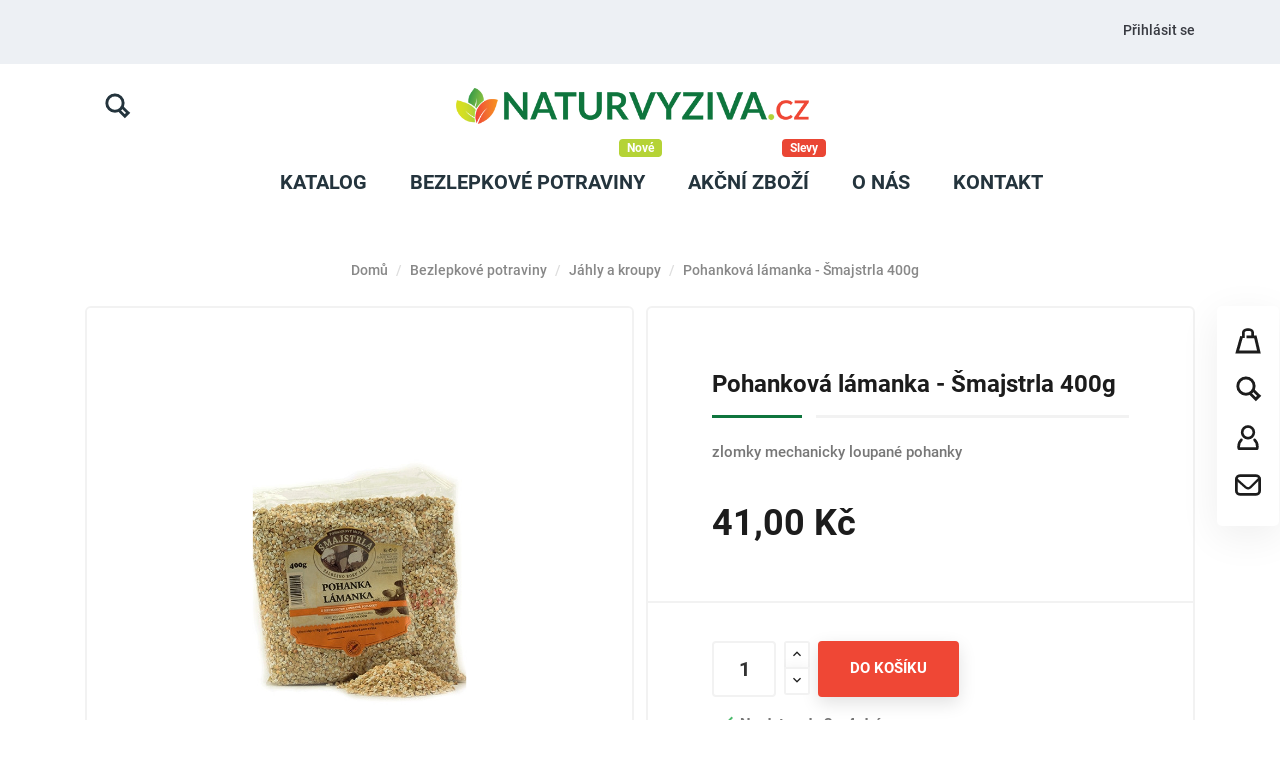

--- FILE ---
content_type: text/html; charset=utf-8
request_url: https://www.naturvyziva.cz/jahly-a-kroupy/831-jahly-a-kroupy-pohankova-lamanka-smajstrla-400g-8594043010055.html
body_size: 17036
content:
<!doctype html>
<html lang="cs">

  <head>
    
      
  <meta charset="utf-8">


  <meta http-equiv="x-ua-compatible" content="ie=edge">



  <link rel="canonical" href="https://www.naturvyziva.cz/jahly-a-kroupy/831-jahly-a-kroupy-pohankova-lamanka-smajstrla-400g-8594043010055.html">

  <title>Pohanková lámanka - Šmajstrla 400g</title>
  <meta property="og:title" content="Pohanková lámanka - Šmajstrla 400g" />
  <meta name="description" property="og:description" content="zlomky mechanicky loupané pohanky">
  <meta name="keywords" content="">
        <link rel="canonical" href="https://www.naturvyziva.cz/jahly-a-kroupy/831-jahly-a-kroupy-pohankova-lamanka-smajstrla-400g-8594043010055.html">
    


  <meta name="viewport" content="width=device-width, initial-scale=1">



  <link rel="icon" type="image/vnd.microsoft.icon" href="https://www.naturvyziva.cz/img/favicon.ico?1566199567">
  <link rel="shortcut icon" type="image/x-icon" href="https://www.naturvyziva.cz/img/favicon.ico?1566199567">



    <link rel="stylesheet" href="https://www.naturvyziva.cz/themes/modez/assets/css/theme.css" type="text/css" media="all">
  <link rel="stylesheet" href="https://www.naturvyziva.cz/modules/blockreassurance/views/dist/front.css" type="text/css" media="all">
  <link rel="stylesheet" href="https://www.naturvyziva.cz/modules/ps_searchbar/ps_searchbar.css" type="text/css" media="all">
  <link rel="stylesheet" href="https://www.naturvyziva.cz/modules/roy_customizer/css/rt_customizer_1.css" type="text/css" media="all">
  <link rel="stylesheet" href="https://www.naturvyziva.cz/modules/roy_levibox/css/contactable.css" type="text/css" media="all">
  <link rel="stylesheet" href="https://www.naturvyziva.cz/modules/productcomments/views/css/productcomments.css" type="text/css" media="all">
  <link rel="stylesheet" href="https://www.naturvyziva.cz/modules/roy_content/css/hooks.css" type="text/css" media="all">
  <link rel="stylesheet" href="https://www.naturvyziva.cz/modules/codfee/views/css/codfee_1.6.css" type="text/css" media="all">
  <link rel="stylesheet" href="https://www.naturvyziva.cz/modules/ets_megamenu/views/css/font-awesome.css" type="text/css" media="all">
  <link rel="stylesheet" href="https://www.naturvyziva.cz/modules/ets_megamenu/views/css/animate.css" type="text/css" media="all">
  <link rel="stylesheet" href="https://www.naturvyziva.cz/modules/jxproductsmanager/views/css/jxproductsmanager.css" type="text/css" media="all">
  <link rel="stylesheet" href="https://www.naturvyziva.cz/modules/packetery//views/css/front.css" type="text/css" media="all">
  <link rel="stylesheet" href="https://www.naturvyziva.cz/modules/imagetest//views/css/front.css" type="text/css" media="all">
  <link rel="stylesheet" href="https://www.naturvyziva.cz/js/jquery/ui/themes/base/minified/jquery-ui.min.css" type="text/css" media="all">
  <link rel="stylesheet" href="https://www.naturvyziva.cz/js/jquery/ui/themes/base/minified/jquery.ui.theme.min.css" type="text/css" media="all">
  <link rel="stylesheet" href="https://www.naturvyziva.cz/themes/modez/modules/ets_megamenu/views/css/megamenu.css" type="text/css" media="all">
  <link rel="stylesheet" href="https://www.naturvyziva.cz/modules/ets_megamenu/views/css/fix17.css" type="text/css" media="all">
  <link rel="stylesheet" href="https://www.naturvyziva.cz/themes/modez/assets/css/custom.css" type="text/css" media="all">




  <script async src="https://www.googletagmanager.com/gtag/js?id=UA-131558547-6"></script>
<noscript><img height="1" width="1" style="display:none" src="https://www.facebook.com/tr?id=344153106472174&ev=PageView&noscript=1"/></noscript>



  <script type="text/javascript">
        var jxdd_msg_days = "days";
        var jxdd_msg_hr = "hrs";
        var jxdd_msg_min = "mins";
        var jxdd_msg_sec = "secs";
        var prestashop = {"cart":{"products":[],"totals":{"total":{"type":"total","label":"Celkem","amount":0,"value":"0,00\u00a0K\u010d"},"total_including_tax":{"type":"total","label":"Celkem (s DPH)","amount":0,"value":"0,00\u00a0K\u010d"},"total_excluding_tax":{"type":"total","label":"Celkem (bez DPH)","amount":0,"value":"0,00\u00a0K\u010d"}},"subtotals":{"products":{"type":"products","label":"Mezisou\u010det","amount":0,"value":"0,00\u00a0K\u010d"},"discounts":null,"shipping":{"type":"shipping","label":"Doru\u010den\u00ed","amount":0,"value":""},"tax":null},"products_count":0,"summary_string":"0 polo\u017eek","vouchers":{"allowed":1,"added":[]},"discounts":[],"minimalPurchase":10000,"minimalPurchaseRequired":"K potvrzen\u00ed objedn\u00e1vky je vy\u017eadov\u00e1na minim\u00e1ln\u00ed hodnota n\u00e1kupu 10\u00a0000,00\u00a0K\u010d (bez DPH). Sou\u010dasn\u00e1 hodnota n\u00e1kupu je 0,00\u00a0K\u010d (bez DPH)."},"currency":{"id":1,"name":"Czech Koruna","iso_code":"CZK","iso_code_num":"000","sign":"K\u010d"},"customer":{"lastname":null,"firstname":null,"email":null,"birthday":null,"newsletter":null,"newsletter_date_add":null,"optin":null,"website":null,"company":null,"siret":null,"ape":null,"is_logged":false,"gender":{"type":null,"name":null},"addresses":[]},"language":{"name":"\u010ce\u0161tina (Czech)","iso_code":"cs","locale":"cs-CZ","language_code":"cs-CZ","is_rtl":"0","date_format_lite":"Y-m-d","date_format_full":"Y-m-d H:i:s","id":1},"page":{"title":"","canonical":"https:\/\/www.naturvyziva.cz\/jahly-a-kroupy\/831-jahly-a-kroupy-pohankova-lamanka-smajstrla-400g-8594043010055.html","meta":{"title":"Pohankov\u00e1 l\u00e1manka - \u0160majstrla 400g","description":"zlomky mechanicky loupan\u00e9 pohanky","keywords":"","robots":"index"},"page_name":"product","body_classes":{"lang-cs":true,"lang-rtl":false,"country-CZ":true,"currency-CZK":true,"layout-full-width":true,"page-product":true,"tax-display-enabled":true,"product-id-831":true,"product-Pohankov\u00e1 l\u00e1manka - \u0160majstrla 400g":true,"product-id-category-112":true,"product-id-manufacturer-1":true,"product-id-supplier-0":true,"product-available-for-order":true},"admin_notifications":[]},"shop":{"name":"Naturvyziva.cz","logo":"https:\/\/www.naturvyziva.cz\/img\/naturvyzivacz-logo-1560028040.jpg","stores_icon":"https:\/\/www.naturvyziva.cz\/img\/logo_stores.png","favicon":"https:\/\/www.naturvyziva.cz\/img\/favicon.ico"},"urls":{"base_url":"https:\/\/www.naturvyziva.cz\/","current_url":"https:\/\/www.naturvyziva.cz\/jahly-a-kroupy\/831-jahly-a-kroupy-pohankova-lamanka-smajstrla-400g-8594043010055.html","shop_domain_url":"https:\/\/www.naturvyziva.cz","img_ps_url":"https:\/\/www.naturvyziva.cz\/img\/","img_cat_url":"https:\/\/www.naturvyziva.cz\/img\/c\/","img_lang_url":"https:\/\/www.naturvyziva.cz\/img\/l\/","img_prod_url":"https:\/\/www.naturvyziva.cz\/img\/p\/","img_manu_url":"https:\/\/www.naturvyziva.cz\/img\/m\/","img_sup_url":"https:\/\/www.naturvyziva.cz\/img\/su\/","img_ship_url":"https:\/\/www.naturvyziva.cz\/img\/s\/","img_store_url":"https:\/\/www.naturvyziva.cz\/img\/st\/","img_col_url":"https:\/\/www.naturvyziva.cz\/img\/co\/","img_url":"https:\/\/www.naturvyziva.cz\/themes\/modez\/assets\/img\/","css_url":"https:\/\/www.naturvyziva.cz\/themes\/modez\/assets\/css\/","js_url":"https:\/\/www.naturvyziva.cz\/themes\/modez\/assets\/js\/","pic_url":"https:\/\/www.naturvyziva.cz\/upload\/","pages":{"address":"https:\/\/www.naturvyziva.cz\/adresa","addresses":"https:\/\/www.naturvyziva.cz\/adresy","authentication":"https:\/\/www.naturvyziva.cz\/p\u0159ihl\u00e1sit","cart":"https:\/\/www.naturvyziva.cz\/kosik","category":"https:\/\/www.naturvyziva.cz\/index.php?controller=category","cms":"https:\/\/www.naturvyziva.cz\/index.php?controller=cms","contact":"https:\/\/www.naturvyziva.cz\/napiste-nam","discount":"https:\/\/www.naturvyziva.cz\/sleva","guest_tracking":"https:\/\/www.naturvyziva.cz\/sledovani-objednavky-navstevnika","history":"https:\/\/www.naturvyziva.cz\/historie-objednavek","identity":"https:\/\/www.naturvyziva.cz\/osobni-udaje","index":"https:\/\/www.naturvyziva.cz\/","my_account":"https:\/\/www.naturvyziva.cz\/muj-ucet","order_confirmation":"https:\/\/www.naturvyziva.cz\/potvrzeni-objednavky","order_detail":"https:\/\/www.naturvyziva.cz\/index.php?controller=order-detail","order_follow":"https:\/\/www.naturvyziva.cz\/sledovani-objednavky","order":"https:\/\/www.naturvyziva.cz\/objednavka","order_return":"https:\/\/www.naturvyziva.cz\/index.php?controller=order-return","order_slip":"https:\/\/www.naturvyziva.cz\/dobropis","pagenotfound":"https:\/\/www.naturvyziva.cz\/stranka-nenalezena","password":"https:\/\/www.naturvyziva.cz\/obnova-hesla","pdf_invoice":"https:\/\/www.naturvyziva.cz\/index.php?controller=pdf-invoice","pdf_order_return":"https:\/\/www.naturvyziva.cz\/index.php?controller=pdf-order-return","pdf_order_slip":"https:\/\/www.naturvyziva.cz\/index.php?controller=pdf-order-slip","prices_drop":"https:\/\/www.naturvyziva.cz\/slevy","product":"https:\/\/www.naturvyziva.cz\/index.php?controller=product","search":"https:\/\/www.naturvyziva.cz\/vyhledavani","sitemap":"https:\/\/www.naturvyziva.cz\/mapa str\u00e1nek","stores":"https:\/\/www.naturvyziva.cz\/prodejny","supplier":"https:\/\/www.naturvyziva.cz\/dodavatele","register":"https:\/\/www.naturvyziva.cz\/p\u0159ihl\u00e1sit?create_account=1","order_login":"https:\/\/www.naturvyziva.cz\/objednavka?login=1"},"alternative_langs":[],"theme_assets":"\/themes\/modez\/assets\/","actions":{"logout":"https:\/\/www.naturvyziva.cz\/?mylogout="},"no_picture_image":{"bySize":{"small_default":{"url":"https:\/\/www.naturvyziva.cz\/img\/p\/cs-default-small_default.jpg","width":98,"height":98},"cart_default":{"url":"https:\/\/www.naturvyziva.cz\/img\/p\/cs-default-cart_default.jpg","width":125,"height":125},"home_default":{"url":"https:\/\/www.naturvyziva.cz\/img\/p\/cs-default-home_default.jpg","width":300,"height":300},"medium_default":{"url":"https:\/\/www.naturvyziva.cz\/img\/p\/cs-default-medium_default.jpg","width":452,"height":452},"large_default":{"url":"https:\/\/www.naturvyziva.cz\/img\/p\/cs-default-large_default.jpg","width":1000,"height":1000}},"small":{"url":"https:\/\/www.naturvyziva.cz\/img\/p\/cs-default-small_default.jpg","width":98,"height":98},"medium":{"url":"https:\/\/www.naturvyziva.cz\/img\/p\/cs-default-home_default.jpg","width":300,"height":300},"large":{"url":"https:\/\/www.naturvyziva.cz\/img\/p\/cs-default-large_default.jpg","width":1000,"height":1000},"legend":""}},"configuration":{"display_taxes_label":true,"display_prices_tax_incl":true,"is_catalog":false,"show_prices":true,"opt_in":{"partner":false},"quantity_discount":{"type":"price","label":"Jedn. cena"},"voucher_enabled":1,"return_enabled":0},"field_required":[],"breadcrumb":{"links":[{"title":"Dom\u016f","url":"https:\/\/www.naturvyziva.cz\/"},{"title":"Bezlepkov\u00e9 potraviny","url":"https:\/\/www.naturvyziva.cz\/90-bezlepkove-potraviny"},{"title":"J\u00e1hly a kroupy","url":"https:\/\/www.naturvyziva.cz\/112-jahly-a-kroupy"},{"title":"Pohankov\u00e1 l\u00e1manka - \u0160majstrla 400g","url":"https:\/\/www.naturvyziva.cz\/jahly-a-kroupy\/831-jahly-a-kroupy-pohankova-lamanka-smajstrla-400g-8594043010055.html"}],"count":4},"link":{"protocol_link":"https:\/\/","protocol_content":"https:\/\/"},"time":1768987726,"static_token":"c775adf85c193eeb042510741696be50","token":"352bab70faa1c638b1169b029a97b245","debug":false};
        var psemailsubscription_subscription = "https:\/\/www.naturvyziva.cz\/module\/ps_emailsubscription\/subscription";
        var psr_icon_color = "#F19D76";
        var server_time = "2026-01-21 10:28:46";
      </script>



  <style>.ets_mm_megamenu .mm_menus_li h4,
.ets_mm_megamenu .mm_menus_li h5,
.ets_mm_megamenu .mm_menus_li h6,
.ets_mm_megamenu .mm_menus_li h1,
.ets_mm_megamenu .mm_menus_li h2,
.ets_mm_megamenu .mm_menus_li h3,
.ets_mm_megamenu .mm_menus_li h4 *:not(i),
.ets_mm_megamenu .mm_menus_li h5 *:not(i),
.ets_mm_megamenu .mm_menus_li h6 *:not(i),
.ets_mm_megamenu .mm_menus_li h1 *:not(i),
.ets_mm_megamenu .mm_menus_li h2 *:not(i),
.ets_mm_megamenu .mm_menus_li h3 *:not(i),
.ets_mm_megamenu .mm_menus_li > a{
    font-family: inherit;
}
.ets_mm_megamenu *:not(.fa):not(i){
    font-family: inherit;
}

.ets_mm_block *{
    font-size: 14px;
}    

@media (min-width: 768px){
/*layout 1*/
    .ets_mm_megamenu.layout_layout1{
        background: #ffffff;
    }
    .layout_layout1 .ets_mm_megamenu_content{
      background: linear-gradient(#FFFFFF, #F2F2F2) repeat scroll 0 0 rgba(0, 0, 0, 0);
      background: -webkit-linear-gradient(#FFFFFF, #F2F2F2) repeat scroll 0 0 rgba(0, 0, 0, 0);
      background: -o-linear-gradient(#FFFFFF, #F2F2F2) repeat scroll 0 0 rgba(0, 0, 0, 0);
    }
    .ets_mm_megamenu.layout_layout1:not(.ybc_vertical_menu) .mm_menus_ul{
         background: #ffffff;
    }

    #header .layout_layout1:not(.ybc_vertical_menu) .mm_menus_li > a,
    .layout_layout1 .ybc-menu-vertical-button,
    .layout_layout1 .mm_extra_item *{
        color: #1c1c1c
    }
    .layout_layout1 .ybc-menu-vertical-button .ybc-menu-button-toggle_icon_default .icon-bar{
        background-color: #1c1c1c
    }
    .layout_layout1 .mm_menus_li:hover > a, 
    .layout_layout1 .mm_menus_li.active > a,
    #header .layout_layout1 .mm_menus_li:hover > a,
    .layout_layout1:hover .ybc-menu-vertical-button,
    .layout_layout1 .mm_extra_item button[type="submit"]:hover i,
    #header .layout_layout1 .mm_menus_li.active > a{
        color: #00c293;
    }
    
    .layout_layout1:not(.ybc_vertical_menu) .mm_menus_li > a:before,
    .layout_layout1.ybc_vertical_menu:hover .ybc-menu-vertical-button:before,
    .layout_layout1:hover .ybc-menu-vertical-button .ybc-menu-button-toggle_icon_default .icon-bar,
    .ybc-menu-vertical-button.layout_layout1:hover{background-color: #00c293;}
    
    .layout_layout1:not(.ybc_vertical_menu) .mm_menus_li:hover > a,
    .ets_mm_megamenu.layout_layout1.ybc_vertical_menu:hover,
    #header .layout_layout1:not(.ybc_vertical_menu) .mm_menus_li:hover > a,
    .ets_mm_megamenu.layout_layout1.ybc_vertical_menu:hover{
        background: #fafafa;
    }
    
    .layout_layout1.ets_mm_megamenu .mm_columns_ul,
    .layout_layout1.ybc_vertical_menu .mm_menus_ul{
        background-color: #ffffff;
    }
    #header .layout_layout1 .ets_mm_block_content a,
    #header .layout_layout1 .ets_mm_block_content p,
    .layout_layout1.ybc_vertical_menu .mm_menus_li > a,
    #header .layout_layout1.ybc_vertical_menu .mm_menus_li > a{
        color: #414141;
    }
    
    .layout_layout1 .mm_columns_ul h1,
    .layout_layout1 .mm_columns_ul h2,
    .layout_layout1 .mm_columns_ul h3,
    .layout_layout1 .mm_columns_ul h4,
    .layout_layout1 .mm_columns_ul h5,
    .layout_layout1 .mm_columns_ul h6,
    .layout_layout1 .mm_columns_ul .ets_mm_block > h1 a,
    .layout_layout1 .mm_columns_ul .ets_mm_block > h2 a,
    .layout_layout1 .mm_columns_ul .ets_mm_block > h3 a,
    .layout_layout1 .mm_columns_ul .ets_mm_block > h4 a,
    .layout_layout1 .mm_columns_ul .ets_mm_block > h5 a,
    .layout_layout1 .mm_columns_ul .ets_mm_block > h6 a,
    #header .layout_layout1 .mm_columns_ul .ets_mm_block > h1 a,
    #header .layout_layout1 .mm_columns_ul .ets_mm_block > h2 a,
    #header .layout_layout1 .mm_columns_ul .ets_mm_block > h3 a,
    #header .layout_layout1 .mm_columns_ul .ets_mm_block > h4 a,
    #header .layout_layout1 .mm_columns_ul .ets_mm_block > h5 a,
    #header .layout_layout1 .mm_columns_ul .ets_mm_block > h6 a,
    .layout_layout1 .mm_columns_ul .h1,
    .layout_layout1 .mm_columns_ul .h2,
    .layout_layout1 .mm_columns_ul .h3,
    .layout_layout1 .mm_columns_ul .h4,
    .layout_layout1 .mm_columns_ul .h5,
    .layout_layout1 .mm_columns_ul .h6{
        color: #414141;
    }
    
    
    .layout_layout1 li:hover > a,
    .layout_layout1 li > a:hover,
    .layout_layout1 .mm_tabs_li.open .mm_tab_toggle_title,
    .layout_layout1 .mm_tabs_li.open .mm_tab_toggle_title a,
    .layout_layout1 .mm_tabs_li:hover .mm_tab_toggle_title,
    .layout_layout1 .mm_tabs_li:hover .mm_tab_toggle_title a,
    #header .layout_layout1 .mm_tabs_li.open .mm_tab_toggle_title,
    #header .layout_layout1 .mm_tabs_li.open .mm_tab_toggle_title a,
    #header .layout_layout1 .mm_tabs_li:hover .mm_tab_toggle_title,
    #header .layout_layout1 .mm_tabs_li:hover .mm_tab_toggle_title a,
    .layout_layout1.ybc_vertical_menu .mm_menus_li > a,
    #header .layout_layout1 li:hover > a,
    .layout_layout1.ybc_vertical_menu .mm_menus_li:hover > a,
    #header .layout_layout1.ybc_vertical_menu .mm_menus_li:hover > a,
    #header .layout_layout1 .mm_columns_ul .mm_block_type_product .product-title > a:hover,
    #header .layout_layout1 li > a:hover{color: #00c293;}
    
    
/*end layout 1*/
    
    
    /*layout 2*/
    .ets_mm_megamenu.layout_layout2{
        background-color: #3cabdb;
    }
    
    #header .layout_layout2:not(.ybc_vertical_menu) .mm_menus_li > a,
    .layout_layout2 .ybc-menu-vertical-button,
    .layout_layout2 .mm_extra_item *{
        color: #ffffff
    }
    .layout_layout2 .ybc-menu-vertical-button .ybc-menu-button-toggle_icon_default .icon-bar{
        background-color: #ffffff
    }
    .layout_layout2:not(.ybc_vertical_menu) .mm_menus_li:hover > a, 
    .layout_layout2:not(.ybc_vertical_menu) .mm_menus_li.active > a,
    #header .layout_layout2:not(.ybc_vertical_menu) .mm_menus_li:hover > a,
    .layout_layout2:hover .ybc-menu-vertical-button,
    .layout_layout2 .mm_extra_item button[type="submit"]:hover i,
    #header .layout_layout2:not(.ybc_vertical_menu) .mm_menus_li.active > a{color: #ffffff;}
    
    .layout_layout2:hover .ybc-menu-vertical-button .ybc-menu-button-toggle_icon_default .icon-bar{
        background-color: #ffffff;
    }
    .layout_layout2:not(.ybc_vertical_menu) .mm_menus_li:hover > a,
    #header .layout_layout2:not(.ybc_vertical_menu) .mm_menus_li:hover > a,
    .ets_mm_megamenu.layout_layout2.ybc_vertical_menu:hover{
        background-color: #50b4df;
    }
    
    .layout_layout2.ets_mm_megamenu .mm_columns_ul,
    .layout_layout2.ybc_vertical_menu .mm_menus_ul{
        background-color: #ffffff;
    }
    #header .layout_layout2 .ets_mm_block_content a,
    .layout_layout2.ybc_vertical_menu .mm_menus_li > a,
    #header .layout_layout2.ybc_vertical_menu .mm_menus_li > a,
    #header .layout_layout2 .ets_mm_block_content p{
        color: #666666;
    }
    
    .layout_layout2 .mm_columns_ul h1,
    .layout_layout2 .mm_columns_ul h2,
    .layout_layout2 .mm_columns_ul h3,
    .layout_layout2 .mm_columns_ul h4,
    .layout_layout2 .mm_columns_ul h5,
    .layout_layout2 .mm_columns_ul h6,
    .layout_layout2 .mm_columns_ul .ets_mm_block > h1 a,
    .layout_layout2 .mm_columns_ul .ets_mm_block > h2 a,
    .layout_layout2 .mm_columns_ul .ets_mm_block > h3 a,
    .layout_layout2 .mm_columns_ul .ets_mm_block > h4 a,
    .layout_layout2 .mm_columns_ul .ets_mm_block > h5 a,
    .layout_layout2 .mm_columns_ul .ets_mm_block > h6 a,
    #header .layout_layout2 .mm_columns_ul .ets_mm_block > h1 a,
    #header .layout_layout2 .mm_columns_ul .ets_mm_block > h2 a,
    #header .layout_layout2 .mm_columns_ul .ets_mm_block > h3 a,
    #header .layout_layout2 .mm_columns_ul .ets_mm_block > h4 a,
    #header .layout_layout2 .mm_columns_ul .ets_mm_block > h5 a,
    #header .layout_layout2 .mm_columns_ul .ets_mm_block > h6 a,
    .layout_layout2 .mm_columns_ul .h1,
    .layout_layout2 .mm_columns_ul .h2,
    .layout_layout2 .mm_columns_ul .h3,
    .layout_layout2 .mm_columns_ul .h4,
    .layout_layout2 .mm_columns_ul .h5,
    .layout_layout2 .mm_columns_ul .h6{
        color: #414141;
    }
    
    
    .layout_layout2 li:hover > a,
    .layout_layout2 li > a:hover,
    .layout_layout2 .mm_tabs_li.open .mm_tab_toggle_title,
    .layout_layout2 .mm_tabs_li.open .mm_tab_toggle_title a,
    .layout_layout2 .mm_tabs_li:hover .mm_tab_toggle_title,
    .layout_layout2 .mm_tabs_li:hover .mm_tab_toggle_title a,
    #header .layout_layout2 .mm_tabs_li.open .mm_tab_toggle_title,
    #header .layout_layout2 .mm_tabs_li.open .mm_tab_toggle_title a,
    #header .layout_layout2 .mm_tabs_li:hover .mm_tab_toggle_title,
    #header .layout_layout2 .mm_tabs_li:hover .mm_tab_toggle_title a,
    #header .layout_layout2 li:hover > a,
    .layout_layout2.ybc_vertical_menu .mm_menus_li > a,
    .layout_layout2.ybc_vertical_menu .mm_menus_li:hover > a,
    #header .layout_layout2.ybc_vertical_menu .mm_menus_li:hover > a,
    #header .layout_layout2 .mm_columns_ul .mm_block_type_product .product-title > a:hover,
    #header .layout_layout2 li > a:hover{color: #fc4444;}
    
    
    
    /*layout 3*/
    .ets_mm_megamenu.layout_layout3,
    .layout_layout3 .mm_tab_li_content{
        background-color: #333333;
        
    }
    #header .layout_layout3:not(.ybc_vertical_menu) .mm_menus_li > a,
    .layout_layout3 .ybc-menu-vertical-button,
    .layout_layout3 .mm_extra_item *{
        color: #ffffff
    }
    .layout_layout3 .ybc-menu-vertical-button .ybc-menu-button-toggle_icon_default .icon-bar{
        background-color: #ffffff
    }
    .layout_layout3 .mm_menus_li:hover > a, 
    .layout_layout3 .mm_menus_li.active > a,
    .layout_layout3 .mm_extra_item button[type="submit"]:hover i,
    #header .layout_layout3 .mm_menus_li:hover > a,
    #header .layout_layout3 .mm_menus_li.active > a,
    .layout_layout3:hover .ybc-menu-vertical-button,
    .layout_layout3:hover .ybc-menu-vertical-button .ybc-menu-button-toggle_icon_default .icon-bar{
        color: #ffffff;
    }
    
    .layout_layout3:not(.ybc_vertical_menu) .mm_menus_li:hover > a,
    #header .layout_layout3:not(.ybc_vertical_menu) .mm_menus_li:hover > a,
    .ets_mm_megamenu.layout_layout3.ybc_vertical_menu:hover,
    .layout_layout3 .mm_tabs_li.open .mm_columns_contents_ul,
    .layout_layout3 .mm_tabs_li.open .mm_tab_li_content {
        background-color: #000000;
    }
    .layout_layout3 .mm_tabs_li.open.mm_tabs_has_content .mm_tab_li_content .mm_tab_name::before{
        border-right-color: #000000;
    }
    .layout_layout3.ets_mm_megamenu .mm_columns_ul,
    .ybc_vertical_menu.layout_layout3 .mm_menus_ul.ets_mn_submenu_full_height .mm_menus_li:hover a::before,
    .layout_layout3.ybc_vertical_menu .mm_menus_ul{
        background-color: #000000;
        border-color: #000000;
    }
    #header .layout_layout3 .ets_mm_block_content a,
    #header .layout_layout3 .ets_mm_block_content p,
    .layout_layout3.ybc_vertical_menu .mm_menus_li > a,
    #header .layout_layout3.ybc_vertical_menu .mm_menus_li > a{
        color: #ffffff;
    }
    
    .layout_layout3 .mm_columns_ul h1,
    .layout_layout3 .mm_columns_ul h2,
    .layout_layout3 .mm_columns_ul h3,
    .layout_layout3 .mm_columns_ul h4,
    .layout_layout3 .mm_columns_ul h5,
    .layout_layout3 .mm_columns_ul h6,
    .layout_layout3 .mm_columns_ul .ets_mm_block > h1 a,
    .layout_layout3 .mm_columns_ul .ets_mm_block > h2 a,
    .layout_layout3 .mm_columns_ul .ets_mm_block > h3 a,
    .layout_layout3 .mm_columns_ul .ets_mm_block > h4 a,
    .layout_layout3 .mm_columns_ul .ets_mm_block > h5 a,
    .layout_layout3 .mm_columns_ul .ets_mm_block > h6 a,
    #header .layout_layout3 .mm_columns_ul .ets_mm_block > h1 a,
    #header .layout_layout3 .mm_columns_ul .ets_mm_block > h2 a,
    #header .layout_layout3 .mm_columns_ul .ets_mm_block > h3 a,
    #header .layout_layout3 .mm_columns_ul .ets_mm_block > h4 a,
    #header .layout_layout3 .mm_columns_ul .ets_mm_block > h5 a,
    #header .layout_layout3 .mm_columns_ul .ets_mm_block > h6 a,
    .layout_layout3 .mm_columns_ul .h1,
    .layout_layout3 .mm_columns_ul .h2,
    .layout_layout3 .mm_columns_ul .h3,
    .layout_layout3.ybc_vertical_menu .mm_menus_li:hover > a,
    #header .layout_layout3.ybc_vertical_menu .mm_menus_li:hover > a,
    .layout_layout3 .mm_columns_ul .h4,
    .layout_layout3 .mm_columns_ul .h5,
    .layout_layout3 .mm_columns_ul .h6{
        color: #ffffff;
    }
    
    
    .layout_layout3 li:hover > a,
    .layout_layout3 li > a:hover,
    .layout_layout3 .mm_tabs_li.open .mm_tab_toggle_title,
    .layout_layout3 .mm_tabs_li.open .mm_tab_toggle_title a,
    .layout_layout3 .mm_tabs_li:hover .mm_tab_toggle_title,
    .layout_layout3 .mm_tabs_li:hover .mm_tab_toggle_title a,
    #header .layout_layout3 .mm_tabs_li.open .mm_tab_toggle_title,
    #header .layout_layout3 .mm_tabs_li.open .mm_tab_toggle_title a,
    #header .layout_layout3 .mm_tabs_li:hover .mm_tab_toggle_title,
    #header .layout_layout3 .mm_tabs_li:hover .mm_tab_toggle_title a,
    #header .layout_layout3 li:hover > a,
    #header .layout_layout3 .mm_columns_ul .mm_block_type_product .product-title > a:hover,
    #header .layout_layout3 li > a:hover,
    .layout_layout3.ybc_vertical_menu .mm_menus_li > a,
    .layout_layout3 .has-sub .ets_mm_categories li > a:hover,
    #header .layout_layout3 .has-sub .ets_mm_categories li > a:hover{color: #fc4444;}
    
    
    /*layout 4*/
    
    .ets_mm_megamenu.layout_layout4{
        background-color: #ffffff;
    }
    .ets_mm_megamenu.layout_layout4:not(.ybc_vertical_menu) .mm_menus_ul{
         background: #ffffff;
    }

    #header .layout_layout4:not(.ybc_vertical_menu) .mm_menus_li > a,
    .layout_layout4 .ybc-menu-vertical-button,
    .layout_layout4 .mm_extra_item *{
        color: #333333
    }
    .layout_layout4 .ybc-menu-vertical-button .ybc-menu-button-toggle_icon_default .icon-bar{
        background-color: #333333
    }
    
    .layout_layout4 .mm_menus_li:hover > a, 
    .layout_layout4 .mm_menus_li.active > a,
    #header .layout_layout4 .mm_menus_li:hover > a,
    .layout_layout4:hover .ybc-menu-vertical-button,
    #header .layout_layout4 .mm_menus_li.active > a{color: #ffffff;}
    
    .layout_layout4:hover .ybc-menu-vertical-button .ybc-menu-button-toggle_icon_default .icon-bar{
        background-color: #ffffff;
    }
    
    .layout_layout4:not(.ybc_vertical_menu) .mm_menus_li:hover > a,
    .layout_layout4:not(.ybc_vertical_menu) .mm_menus_li.active > a,
    .layout_layout4:not(.ybc_vertical_menu) .mm_menus_li:hover > span, 
    .layout_layout4:not(.ybc_vertical_menu) .mm_menus_li.active > span,
    #header .layout_layout4:not(.ybc_vertical_menu) .mm_menus_li:hover > a, 
    #header .layout_layout4:not(.ybc_vertical_menu) .mm_menus_li.active > a,
    .layout_layout4:not(.ybc_vertical_menu) .mm_menus_li:hover > a,
    #header .layout_layout4:not(.ybc_vertical_menu) .mm_menus_li:hover > a,
    .ets_mm_megamenu.layout_layout4.ybc_vertical_menu:hover,
    #header .layout_layout4 .mm_menus_li:hover > span, 
    #header .layout_layout4 .mm_menus_li.active > span{
        background-color: #ec4249;
    }
    .layout_layout4 .ets_mm_megamenu_content {
      border-bottom-color: #ec4249;
    }
    
    .layout_layout4.ets_mm_megamenu .mm_columns_ul,
    .ybc_vertical_menu.layout_layout4 .mm_menus_ul .mm_menus_li:hover a::before,
    .layout_layout4.ybc_vertical_menu .mm_menus_ul{
        background-color: #ffffff;
    }
    #header .layout_layout4 .ets_mm_block_content a,
    .layout_layout4.ybc_vertical_menu .mm_menus_li > a,
    #header .layout_layout4.ybc_vertical_menu .mm_menus_li > a,
    #header .layout_layout4 .ets_mm_block_content p{
        color: #666666;
    }
    
    .layout_layout4 .mm_columns_ul h1,
    .layout_layout4 .mm_columns_ul h2,
    .layout_layout4 .mm_columns_ul h3,
    .layout_layout4 .mm_columns_ul h4,
    .layout_layout4 .mm_columns_ul h5,
    .layout_layout4 .mm_columns_ul h6,
    .layout_layout4 .mm_columns_ul .ets_mm_block > h1 a,
    .layout_layout4 .mm_columns_ul .ets_mm_block > h2 a,
    .layout_layout4 .mm_columns_ul .ets_mm_block > h3 a,
    .layout_layout4 .mm_columns_ul .ets_mm_block > h4 a,
    .layout_layout4 .mm_columns_ul .ets_mm_block > h5 a,
    .layout_layout4 .mm_columns_ul .ets_mm_block > h6 a,
    #header .layout_layout4 .mm_columns_ul .ets_mm_block > h1 a,
    #header .layout_layout4 .mm_columns_ul .ets_mm_block > h2 a,
    #header .layout_layout4 .mm_columns_ul .ets_mm_block > h3 a,
    #header .layout_layout4 .mm_columns_ul .ets_mm_block > h4 a,
    #header .layout_layout4 .mm_columns_ul .ets_mm_block > h5 a,
    #header .layout_layout4 .mm_columns_ul .ets_mm_block > h6 a,
    .layout_layout4 .mm_columns_ul .h1,
    .layout_layout4 .mm_columns_ul .h2,
    .layout_layout4 .mm_columns_ul .h3,
    .layout_layout4 .mm_columns_ul .h4,
    .layout_layout4 .mm_columns_ul .h5,
    .layout_layout4 .mm_columns_ul .h6{
        color: #414141;
    }
    
    .layout_layout4 li:hover > a,
    .layout_layout4 li > a:hover,
    .layout_layout4 .mm_tabs_li.open .mm_tab_toggle_title,
    .layout_layout4 .mm_tabs_li.open .mm_tab_toggle_title a,
    .layout_layout4 .mm_tabs_li:hover .mm_tab_toggle_title,
    .layout_layout4 .mm_tabs_li:hover .mm_tab_toggle_title a,
    #header .layout_layout4 .mm_tabs_li.open .mm_tab_toggle_title,
    #header .layout_layout4 .mm_tabs_li.open .mm_tab_toggle_title a,
    #header .layout_layout4 .mm_tabs_li:hover .mm_tab_toggle_title,
    #header .layout_layout4 .mm_tabs_li:hover .mm_tab_toggle_title a,
    #header .layout_layout4 li:hover > a,
    .layout_layout4.ybc_vertical_menu .mm_menus_li > a,
    .layout_layout4.ybc_vertical_menu .mm_menus_li:hover > a,
    #header .layout_layout4.ybc_vertical_menu .mm_menus_li:hover > a,
    #header .layout_layout4 .mm_columns_ul .mm_block_type_product .product-title > a:hover,
    #header .layout_layout4 li > a:hover{color: #ec4249;}
    
    /* end layout 4*/
    
    
    
    
    /* Layout 5*/
    .ets_mm_megamenu.layout_layout5{
        background-color: #f6f6f6;
    }
    .ets_mm_megamenu.layout_layout5:not(.ybc_vertical_menu) .mm_menus_ul{
         background: #f6f6f6;
    }
    
    #header .layout_layout5:not(.ybc_vertical_menu) .mm_menus_li > a,
    .layout_layout5 .ybc-menu-vertical-button,
    .layout_layout5 .mm_extra_item *{
        color: #333333
    }
    .layout_layout5 .ybc-menu-vertical-button .ybc-menu-button-toggle_icon_default .icon-bar{
        background-color: #333333
    }
    .layout_layout5 .mm_menus_li:hover > a, 
    .layout_layout5 .mm_menus_li.active > a,
    .layout_layout5 .mm_extra_item button[type="submit"]:hover i,
    #header .layout_layout5 .mm_menus_li:hover > a,
    #header .layout_layout5 .mm_menus_li.active > a,
    .layout_layout5:hover .ybc-menu-vertical-button{
        color: #ec4249;
    }
    .layout_layout5:hover .ybc-menu-vertical-button .ybc-menu-button-toggle_icon_default .icon-bar{
        background-color: #ec4249;
    }
    
    .layout_layout5 .mm_menus_li > a:before{background-color: #ec4249;}
    

    .layout_layout5:not(.ybc_vertical_menu) .mm_menus_li:hover > a,
    #header .layout_layout5:not(.ybc_vertical_menu) .mm_menus_li:hover > a,
    .ets_mm_megamenu.layout_layout5.ybc_vertical_menu:hover,
    #header .layout_layout5 .mm_menus_li:hover > a{
        background-color: ;
    }
    
    .layout_layout5.ets_mm_megamenu .mm_columns_ul,
    .ybc_vertical_menu.layout_layout5 .mm_menus_ul .mm_menus_li:hover a::before,
    .layout_layout5.ybc_vertical_menu .mm_menus_ul{
        background-color: #ffffff;
    }
    #header .layout_layout5 .ets_mm_block_content a,
    .layout_layout5.ybc_vertical_menu .mm_menus_li > a,
    #header .layout_layout5.ybc_vertical_menu .mm_menus_li > a,
    #header .layout_layout5 .ets_mm_block_content p{
        color: #333333;
    }
    
    .layout_layout5 .mm_columns_ul h1,
    .layout_layout5 .mm_columns_ul h2,
    .layout_layout5 .mm_columns_ul h3,
    .layout_layout5 .mm_columns_ul h4,
    .layout_layout5 .mm_columns_ul h5,
    .layout_layout5 .mm_columns_ul h6,
    .layout_layout5 .mm_columns_ul .ets_mm_block > h1 a,
    .layout_layout5 .mm_columns_ul .ets_mm_block > h2 a,
    .layout_layout5 .mm_columns_ul .ets_mm_block > h3 a,
    .layout_layout5 .mm_columns_ul .ets_mm_block > h4 a,
    .layout_layout5 .mm_columns_ul .ets_mm_block > h5 a,
    .layout_layout5 .mm_columns_ul .ets_mm_block > h6 a,
    #header .layout_layout5 .mm_columns_ul .ets_mm_block > h1 a,
    #header .layout_layout5 .mm_columns_ul .ets_mm_block > h2 a,
    #header .layout_layout5 .mm_columns_ul .ets_mm_block > h3 a,
    #header .layout_layout5 .mm_columns_ul .ets_mm_block > h4 a,
    #header .layout_layout5 .mm_columns_ul .ets_mm_block > h5 a,
    #header .layout_layout5 .mm_columns_ul .ets_mm_block > h6 a,
    .layout_layout5 .mm_columns_ul .h1,
    .layout_layout5 .mm_columns_ul .h2,
    .layout_layout5 .mm_columns_ul .h3,
    .layout_layout5 .mm_columns_ul .h4,
    .layout_layout5 .mm_columns_ul .h5,
    .layout_layout5 .mm_columns_ul .h6{
        color: #414141;
    }
    
    .layout_layout5 li:hover > a,
    .layout_layout5 li > a:hover,
    .layout_layout5 .mm_tabs_li.open .mm_tab_toggle_title,
    .layout_layout5 .mm_tabs_li.open .mm_tab_toggle_title a,
    .layout_layout5 .mm_tabs_li:hover .mm_tab_toggle_title,
    .layout_layout5 .mm_tabs_li:hover .mm_tab_toggle_title a,
    #header .layout_layout5 .mm_tabs_li.open .mm_tab_toggle_title,
    #header .layout_layout5 .mm_tabs_li.open .mm_tab_toggle_title a,
    #header .layout_layout5 .mm_tabs_li:hover .mm_tab_toggle_title,
    #header .layout_layout5 .mm_tabs_li:hover .mm_tab_toggle_title a,
    .layout_layout5.ybc_vertical_menu .mm_menus_li > a,
    #header .layout_layout5 li:hover > a,
    .layout_layout5.ybc_vertical_menu .mm_menus_li:hover > a,
    #header .layout_layout5.ybc_vertical_menu .mm_menus_li:hover > a,
    #header .layout_layout5 .mm_columns_ul .mm_block_type_product .product-title > a:hover,
    #header .layout_layout5 li > a:hover{color: #ec4249;}
    
    /*end layout 5*/
}


@media (max-width: 767px){
    .ybc-menu-vertical-button,
    .transition_floating .close_menu, 
    .transition_full .close_menu{
        background-color: #666666;
        color: #ffffff;
    }
    .transition_floating .close_menu *, 
    .transition_full .close_menu *,
    .ybc-menu-vertical-button .icon-bar{
        color: #ffffff;
    }

    .close_menu .icon-bar,
    .ybc-menu-vertical-button .icon-bar {
      background-color: #ffffff;
    }
    .mm_menus_back_icon{
        border-color: #ffffff;
    }
    
    .layout_layout1 .mm_menus_li:hover > a, 
    #header .layout_layout1 .mm_menus_li:hover > a{color: #00c293;}
    .layout_layout1 .mm_has_sub.mm_menus_li:hover .arrow::before{
        /*border-color: #00c293;*/
    }
    
    
    .layout_layout1 .mm_menus_li:hover > a,
    #header .layout_layout1 .mm_menus_li:hover > a{
        background-color: #fafafa;
    }
    .layout_layout1 li:hover > a,
    .layout_layout1 li > a:hover,
    #header .layout_layout1 li:hover > a,
    #header .layout_layout1 .mm_columns_ul .mm_block_type_product .product-title > a:hover,
    #header .layout_layout1 li > a:hover{
        color: #00c293;
    }
    
    /*------------------------------------------------------*/
    
    
    .layout_layout2 .mm_menus_li:hover > a, 
    #header .layout_layout2 .mm_menus_li:hover > a{color: #ffffff;}
    .layout_layout2 .mm_has_sub.mm_menus_li:hover .arrow::before{
        border-color: #ffffff;
    }
    
    .layout_layout2 .mm_menus_li:hover > a,
    #header .layout_layout2 .mm_menus_li:hover > a{
        background-color: #50b4df;
    }
    .layout_layout2 li:hover > a,
    .layout_layout2 li > a:hover,
    #header .layout_layout2 li:hover > a,
    #header .layout_layout2 .mm_columns_ul .mm_block_type_product .product-title > a:hover,
    #header .layout_layout2 li > a:hover{color: #fc4444;}
    
    /*------------------------------------------------------*/
    
    

    .layout_layout3 .mm_menus_li:hover > a, 
    #header .layout_layout3 .mm_menus_li:hover > a{
        color: #ffffff;
    }
    .layout_layout3 .mm_has_sub.mm_menus_li:hover .arrow::before{
        border-color: #ffffff;
    }
    
    .layout_layout3 .mm_menus_li:hover > a,
    #header .layout_layout3 .mm_menus_li:hover > a{
        background-color: #000000;
    }
    .layout_layout3 li:hover > a,
    .layout_layout3 li > a:hover,
    #header .layout_layout3 li:hover > a,
    #header .layout_layout3 .mm_columns_ul .mm_block_type_product .product-title > a:hover,
    #header .layout_layout3 li > a:hover,
    .layout_layout3 .has-sub .ets_mm_categories li > a:hover,
    #header .layout_layout3 .has-sub .ets_mm_categories li > a:hover{color: #fc4444;}
    
    
    
    /*------------------------------------------------------*/
    
    
    .layout_layout4 .mm_menus_li:hover > a, 
    #header .layout_layout4 .mm_menus_li:hover > a{
        color: #ffffff;
    }
    
    .layout_layout4 .mm_has_sub.mm_menus_li:hover .arrow::before{
        border-color: #ffffff;
    }
    
    .layout_layout4 .mm_menus_li:hover > a,
    #header .layout_layout4 .mm_menus_li:hover > a{
        background-color: #ec4249;
    }
    .layout_layout4 li:hover > a,
    .layout_layout4 li > a:hover,
    #header .layout_layout4 li:hover > a,
    #header .layout_layout4 .mm_columns_ul .mm_block_type_product .product-title > a:hover,
    #header .layout_layout4 li > a:hover{color: #ec4249;}
    
    
    /*------------------------------------------------------*/
    
    
    .layout_layout5 .mm_menus_li:hover > a, 
    #header .layout_layout5 .mm_menus_li:hover > a{color: #ec4249;}
    .layout_layout5 .mm_has_sub.mm_menus_li:hover .arrow::before{
        border-color: #ec4249;
    }
    
    .layout_layout5 .mm_menus_li:hover > a,
    #header .layout_layout5 .mm_menus_li:hover > a{
        background-color: ;
    }
    .layout_layout5 li:hover > a,
    .layout_layout5 li > a:hover,
    #header .layout_layout5 li:hover > a,
    #header .layout_layout5 .mm_columns_ul .mm_block_type_product .product-title > a:hover,
    #header .layout_layout5 li > a:hover{color: #ec4249;}
    
    /*------------------------------------------------------*/
    
    
    
    
}

















</style>




    
  <meta property="og:type" content="product">
  <meta property="og:url" content="https://www.naturvyziva.cz/jahly-a-kroupy/831-jahly-a-kroupy-pohankova-lamanka-smajstrla-400g-8594043010055.html">
  <meta property="og:title" content="Pohanková lámanka - Šmajstrla 400g">
  <meta property="og:site_name" content="Naturvyziva.cz">
  <meta property="og:description" content="zlomky mechanicky loupané pohanky">
  <meta property="og:image" content="https://www.naturvyziva.cz/12664-large_default/jahly-a-kroupy-pohankova-lamanka-smajstrla-400g.jpg">
      <meta property="product:pretax_price:amount" content="35.6522">
    <meta property="product:pretax_price:currency" content="CZK">
    <meta property="product:price:amount" content="41">
    <meta property="product:price:currency" content="CZK">
      <meta property="product:weight:value" content="0.400000">
  <meta property="product:weight:units" content="kg">
  
  </head>

  <body id="product" class="lang-cs country-cz currency-czk layout-full-width page-product tax-display-enabled product-id-831 product-pohankova-lamanka-Smajstrla-400g product-id-category-112 product-id-manufacturer-1 product-id-supplier-0 product-available-for-order add1" data-layout="1">

    
    
      
    

    <main class="roy-reload ">

      
      
              

      <header id="header">
        
          
  <div class="header-banner">
    
  </div>



  <nav class="header-nav">
    <div class="container">
      <div class="row">
        <div class="">
          <div class="col-md-6 col-xs-3 left-nav">
            
          </div>
          <div class="col-md-6 col-xs-9 right-nav">
            <div class="_desktop_user_info">
  <div class="user-info">
          <a
        href="https://www.naturvyziva.cz/muj-ucet"
        title="Přihlášení k vašemu zákaznickému účtu"
        rel="nofollow"
      >
        <span class="">Přihlásit se</span>
      </a>
      </div>
</div>
<div id="_desktop_cart" class="cart_widget">
  <div class="blockcart cart-preview inactive" data-refresh-url="//www.naturvyziva.cz/module/ps_shoppingcart/ajax">
    <div class="cart_header tip_inside">
        <a rel="nofollow" href="//www.naturvyziva.cz/kosik?action=show" class="cart_nogo">
          <i class="shopping-cart"></i>
          <span class="text hidden-sm-down">Košík</span>
          <span class="cart-products-count hidden">0</span>
                      <span class="tip">Košík je prázdný</span>
                  </a>
    </div>

    <div class="cart_inside">
      <h4 class="side_title">Košík</h4>
              <p class="text-center">Košík je prázdný</p>
        <i class="shopping-cart empty"><svg xmlns="http://www.w3.org/2000/svg" viewBox="0 0 24 24"><title>3</title><g id="Layer_4" data-name="Layer 4"><rect x="3.5" y="2.5" width="17" height="19" rx="5" ry="5" style="fill:none;stroke:#000;stroke-miterlimit:10;stroke-width:2.5px"/><path d="M8.5,6v.9c0,2.35,1.57,4.27,3.5,4.27s3.5-1.92,3.5-4.27V6" style="fill:none;stroke:#000;stroke-miterlimit:10;stroke-width:2.299999952316284px"/></g></svg></i>
        <div class="cart-checkout">
          <button class="btn btn-primary btn-high return">Pokračovat v nákupu</button>
        </div>
          </div>
  </div>
</div>

          </div>
        </div>
      </div>
    </div>
  </nav>



  <div class="header-top">
    <div class="container">
       <div class="row action header_lay2">
                     <div class="col-md-5 col-sm-12 position-static">
          <div class="row">
            <!-- Block search module TOP -->
<div id="search_widget" class="col-lg-4 col-md-5 col-sm-12 search-widget" data-search-controller-url="//www.naturvyziva.cz/vyhledavani">
	<form method="get" action="//www.naturvyziva.cz/vyhledavani">
		<input type="hidden" name="controller" value="search">
		<input type="text" name="s" value="" placeholder="Vyhledát" aria-label="Vyhledávání">
		<button type="submit" class="search_nogo tip_inside">
      <i class="rts" data-size="28" data-color="#000000">search3</i>
      <span class="tip">Vyhledávání</span>
		</button>
	</form>
</div>
<!-- /Block search module TOP -->

          </div>
        </div>
       <div class="col-md-5 hidden-sm-down" id="_desktop_logo">
         <a href="https://www.naturvyziva.cz/">
           <img class="logo img-responsive" src="https://www.naturvyziva.cz/modules/roy_customizer/upload/logo-normal-1.png" alt="Naturvyziva.cz">
         </a>
       </div>
       <div class="col-md-5 col-sm-12 position-static">
         <div class="row">
           <div id="_desktop_cart" class="cart_widget">
  <div class="blockcart cart-preview inactive" data-refresh-url="//www.naturvyziva.cz/module/ps_shoppingcart/ajax">
    <div class="cart_header tip_inside">
        <a rel="nofollow" href="//www.naturvyziva.cz/kosik?action=show" class="cart_nogo">
          <i class="shopping-cart"></i>
          <span class="text hidden-sm-down">Košík</span>
          <span class="cart-products-count hidden">0</span>
                      <span class="tip">Košík je prázdný</span>
                  </a>
    </div>

    <div class="cart_inside">
      <h4 class="side_title">Košík</h4>
              <p class="text-center">Košík je prázdný</p>
        <i class="shopping-cart empty"><svg xmlns="http://www.w3.org/2000/svg" viewBox="0 0 24 24"><title>3</title><g id="Layer_4" data-name="Layer 4"><rect x="3.5" y="2.5" width="17" height="19" rx="5" ry="5" style="fill:none;stroke:#000;stroke-miterlimit:10;stroke-width:2.5px"/><path d="M8.5,6v.9c0,2.35,1.57,4.27,3.5,4.27s3.5-1.92,3.5-4.27V6" style="fill:none;stroke:#000;stroke-miterlimit:10;stroke-width:2.299999952316284px"/></g></svg></i>
        <div class="cart-checkout">
          <button class="btn btn-primary btn-high return">Pokračovat v nákupu</button>
        </div>
          </div>
  </div>
</div>

         </div>
       </div>
      
      </div>
      <div class="row topmenu">
        
        <div class="mm_wrapper">
              <div class="ets_mm_megamenu 
        layout_layout1 
         show_icon_in_mobile 
          
        transition_fade   
        transition_default 
         
        sticky_enabled 
        enable_active_menu 
        ets-dir-ltr        hook-custom        single_layout         disable_sticky_mobile         "
        data-bggray="bg_gray"
        >
        <div class="ets_mm_megamenu_content">
            <div class="container">
                <div class="ets_mm_megamenu_content_content">
                    <div class="ybc-menu-toggle ybc-menu-btn closed">
                        <span class="ybc-menu-button-toggle_icon">
                            <i class="icon-bar"></i>
                            <i class="icon-bar"></i>
                            <i class="icon-bar"></i>
                        </span>
                        Menu
                    </div>
                        <ul class="mm_menus_ul  " >
        <li class="close_menu">
            <div class="pull-left">
                <span class="mm_menus_back">
                    <i class="icon-bar"></i>
                    <i class="icon-bar"></i>
                    <i class="icon-bar"></i>
                </span>
                Menu
            </div>
            <div class="pull-right">
                <span class="mm_menus_back_icon"></span>
                Zpět
            </div>
        </li>
                    <li  class="mm_menus_li menu_home mm_sub_align_full" >
               <a  href="https://www.naturvyziva.cz/" style="font-size:20px;">
                    <span class="mm_menu_content_title">
                                                Úvodní stránka
                                                                    </span>
                </a>
                                                                                             
            </li>
                    <li  class="mm_menus_li mm_sub_align_full mm_has_sub" >
               <a  href="https://www.naturvyziva.cz/2-katalog" style="font-size:20px;">
                    <span class="mm_menu_content_title">
                                                Katalog
                        <span class="mm_arrow"></span>                                            </span>
                </a>
                                                    <span class="arrow closed"></span>                                                <ul class="mm_columns_ul" style=" width:100; font-size:14px;">
                                                                    <li class="mm_columns_li column_size_4  mm_has_sub">
                                                                                    <ul class="mm_blocks_ul">
                                                                                                    <li data-id-block="5" class="mm_blocks_li">
                                                            
    <div class="ets_mm_block mm_block_type_category mm_hide_title">
        <h4  style="font-size:20px">Kategorie</h4>
        <div class="ets_mm_block_content">        
                                <ul class="ets_mm_categories">
                    <li class="has-sub">
                <a href="https://www.naturvyziva.cz/3-asijske">Asijské</a>
                                    <span class="arrow closed"></span>
                        <ul class="ets_mm_categories">
                    <li >
                <a href="https://www.naturvyziva.cz/4-kuzu">Kuzu</a>
                            </li>
                    <li >
                <a href="https://www.naturvyziva.cz/5-miso">Miso</a>
                            </li>
                    <li >
                <a href="https://www.naturvyziva.cz/6-morske-rasy-a-shitake">Mořské řasy a shitake</a>
                            </li>
                    <li >
                <a href="https://www.naturvyziva.cz/7-ume">Ume</a>
                            </li>
            </ul>

                            </li>
                    <li class="has-sub">
                <a href="https://www.naturvyziva.cz/90-bezlepkove-potraviny">Bezlepkové potraviny</a>
                                    <span class="arrow closed"></span>
                        <ul class="ets_mm_categories">
                    <li >
                <a href="https://www.naturvyziva.cz/93-cerealie-a-pukance">Cereálie a pukance</a>
                            </li>
                    <li >
                <a href="https://www.naturvyziva.cz/103-chipsy">Chipsy</a>
                            </li>
                    <li >
                <a href="https://www.naturvyziva.cz/113-cokolady">Čokolády</a>
                            </li>
                    <li >
                <a href="https://www.naturvyziva.cz/94-granola">Granola</a>
                            </li>
                    <li >
                <a href="https://www.naturvyziva.cz/98-instantni-omacky">Instantní omáčky</a>
                            </li>
                    <li >
                <a href="https://www.naturvyziva.cz/112-jahly-a-kroupy">Jáhly a kroupy</a>
                            </li>
                    <li >
                <a href="https://www.naturvyziva.cz/95-kase">Kaše</a>
                            </li>
                    <li >
                <a href="https://www.naturvyziva.cz/114-kolecky-a-krouzky">Kolečky a kroužky</a>
                            </li>
                    <li >
                <a href="https://www.naturvyziva.cz/104-krehke-platky">Křehké plátky</a>
                            </li>
                    <li >
                <a href="https://www.naturvyziva.cz/105-krupky">Křupky</a>
                            </li>
                    <li >
                <a href="https://www.naturvyziva.cz/117-kus-kus">Kus-kus</a>
                            </li>
                    <li >
                <a href="https://www.naturvyziva.cz/96-lupinky">Lupínky</a>
                            </li>
                    <li >
                <a href="https://www.naturvyziva.cz/110-mouky">Mouky</a>
                            </li>
                    <li >
                <a href="https://www.naturvyziva.cz/106-oplatky">Oplatky</a>
                            </li>
                    <li >
                <a href="https://www.naturvyziva.cz/111-otruby-a-vlaknina">Otruby a vlaknina</a>
                            </li>
                    <li >
                <a href="https://www.naturvyziva.cz/107-placky">Placky</a>
                            </li>
                    <li >
                <a href="https://www.naturvyziva.cz/99-polevkove-smesi">Polévkové směsi</a>
                            </li>
                    <li >
                <a href="https://www.naturvyziva.cz/102-pomazanky">Pomazánky</a>
                            </li>
                    <li >
                <a href="https://www.naturvyziva.cz/100-pudingy-zelatiny-a-ztuzovace">Pudingy, želatiny a ztužovače</a>
                            </li>
                    <li >
                <a href="https://www.naturvyziva.cz/116-rostlinne-napoje">Rostlinné nápoje</a>
                            </li>
                    <li >
                <a href="https://www.naturvyziva.cz/101-smesi-na-vareni-a-peceni">Směsi na vaření a pečení</a>
                            </li>
                    <li >
                <a href="https://www.naturvyziva.cz/108-suchary">Suchary</a>
                            </li>
                    <li >
                <a href="https://www.naturvyziva.cz/118-testoviny">Těstoviny</a>
                            </li>
                    <li >
                <a href="https://www.naturvyziva.cz/109-trvanlive-tycinky">Trvanlivé tyčinky</a>
                            </li>
                    <li >
                <a href="https://www.naturvyziva.cz/115-tycinky-a-trubicky">Tyčinky a trubičky</a>
                            </li>
                    <li >
                <a href="https://www.naturvyziva.cz/97-vlocky">Vločky</a>
                            </li>
            </ul>

                            </li>
                    <li class="has-sub">
                <a href="https://www.naturvyziva.cz/8-caje-a-kavy">Čaje a kávy</a>
                                    <span class="arrow closed"></span>
                        <ul class="ets_mm_categories">
                    <li >
                <a href="https://www.naturvyziva.cz/9-caje">Čaje</a>
                            </li>
                    <li >
                <a href="https://www.naturvyziva.cz/10-kavoviny">Kávoviny</a>
                            </li>
                    <li >
                <a href="https://www.naturvyziva.cz/11-kavy">Kávy</a>
                            </li>
            </ul>

                            </li>
                    <li class="has-sub">
                <a href="https://www.naturvyziva.cz/12-cerealie-musli-kase">Cereálie, müsli, kaše</a>
                                    <span class="arrow closed"></span>
                        <ul class="ets_mm_categories">
                    <li >
                <a href="https://www.naturvyziva.cz/13-cerealie-a-pukance">Cereálie a pukance</a>
                            </li>
                    <li >
                <a href="https://www.naturvyziva.cz/14-granola">Granola</a>
                            </li>
                    <li >
                <a href="https://www.naturvyziva.cz/15-kase">Kaše</a>
                            </li>
                    <li >
                <a href="https://www.naturvyziva.cz/16-lupinky">Lupínky</a>
                            </li>
                    <li >
                <a href="https://www.naturvyziva.cz/17-musli">Müsli</a>
                            </li>
                    <li >
                <a href="https://www.naturvyziva.cz/18-vlocky">Vločky</a>
                            </li>
            </ul>

                            </li>
                    <li class="has-sub">
                <a href="https://www.naturvyziva.cz/20-instantni-pokrmy-a-prisady-na-vareni">Instantní pokrmy a přísady na vaření</a>
                                    <span class="arrow closed"></span>
                        <ul class="ets_mm_categories">
                    <li >
                <a href="https://www.naturvyziva.cz/21-instantni-omacky">Instantní omáčky</a>
                            </li>
                    <li >
                <a href="https://www.naturvyziva.cz/22-polevkove-smesi">Polévkové směsi</a>
                            </li>
                    <li >
                <a href="https://www.naturvyziva.cz/23-pudingy-zelatiny-a-ztuzovace">Pudingy, želatiny a ztužovače</a>
                            </li>
                    <li >
                <a href="https://www.naturvyziva.cz/24-smesi-na-vareni-a-peceni">Směsi na vaření a pečení</a>
                            </li>
            </ul>

                            </li>
                    <li class="has-sub">
                <a href="https://www.naturvyziva.cz/25-koreni-omacky-octy-a-ochucovadla">Koření, omáčky, octy a ochucovadla</a>
                                    <span class="arrow closed"></span>
                        <ul class="ets_mm_categories">
                    <li >
                <a href="https://www.naturvyziva.cz/26-horcice">Hořčice</a>
                            </li>
                    <li >
                <a href="https://www.naturvyziva.cz/27-koreni">Koření</a>
                            </li>
                    <li >
                <a href="https://www.naturvyziva.cz/28-marinady">Marinády</a>
                            </li>
                    <li >
                <a href="https://www.naturvyziva.cz/29-octy">Octy</a>
                            </li>
                    <li >
                <a href="https://www.naturvyziva.cz/91-pomazanky">Pomazánky</a>
                            </li>
                    <li >
                <a href="https://www.naturvyziva.cz/30-sojove-omacky">Sojové omáčky</a>
                            </li>
                    <li >
                <a href="https://www.naturvyziva.cz/31-studene-omacky">Studené omáčky</a>
                            </li>
                    <li >
                <a href="https://www.naturvyziva.cz/32-sul">Sůl</a>
                            </li>
            </ul>

                            </li>
                    <li class="has-sub">
                <a href="https://www.naturvyziva.cz/33-krupave">Křupavé</a>
                                    <span class="arrow closed"></span>
                        <ul class="ets_mm_categories">
                    <li >
                <a href="https://www.naturvyziva.cz/34-chipsy">Chipsy</a>
                            </li>
                    <li >
                <a href="https://www.naturvyziva.cz/35-chleb">Chléb</a>
                            </li>
                    <li >
                <a href="https://www.naturvyziva.cz/36-chlebicky">Chlebíčky</a>
                            </li>
                    <li >
                <a href="https://www.naturvyziva.cz/37-dukaty">Dukáty</a>
                            </li>
                    <li >
                <a href="https://www.naturvyziva.cz/38-krehke-platky">Křehké plátky</a>
                            </li>
                    <li >
                <a href="https://www.naturvyziva.cz/39-krupky">Křupky</a>
                            </li>
                    <li >
                <a href="https://www.naturvyziva.cz/40-oplatky">Oplatky</a>
                            </li>
                    <li >
                <a href="https://www.naturvyziva.cz/41-placky">Placky</a>
                            </li>
                    <li >
                <a href="https://www.naturvyziva.cz/42-raciolky">Raciolky</a>
                            </li>
                    <li >
                <a href="https://www.naturvyziva.cz/43-suchary">Suchary</a>
                            </li>
                    <li >
                <a href="https://www.naturvyziva.cz/44-susenky">Sušenky</a>
                            </li>
                    <li >
                <a href="https://www.naturvyziva.cz/45-trvanlive-tycinky">Trvanlivé tyčinky</a>
                            </li>
            </ul>

                            </li>
                    <li class="has-sub">
                <a href="https://www.naturvyziva.cz/46-mouky-a-strouhanky">Mouky a strouhanky</a>
                                    <span class="arrow closed"></span>
                        <ul class="ets_mm_categories">
                    <li >
                <a href="https://www.naturvyziva.cz/47-mouky">Mouky</a>
                            </li>
                    <li >
                <a href="https://www.naturvyziva.cz/48-otruby-a-vlaknina">Otruby a vlaknina</a>
                            </li>
                    <li >
                <a href="https://www.naturvyziva.cz/49-strouhanky">Strouhanky</a>
                            </li>
            </ul>

                            </li>
            </ul>
                    </div>
    </div>
    <div class="clearfix"></div>

                                                    </li>
                                                                                            </ul>
                                                                            </li>
                                                                    <li class="mm_columns_li column_size_4  mm_has_sub">
                                                                                    <ul class="mm_blocks_ul">
                                                                                                    <li data-id-block="6" class="mm_blocks_li">
                                                            
    <div class="ets_mm_block mm_block_type_category mm_hide_title">
        <h4  style="font-size:20px">Kategorie 2</h4>
        <div class="ets_mm_block_content">        
                                <ul class="ets_mm_categories">
                    <li >
                <a href="https://www.naturvyziva.cz/19-eko-drogerie-a-kosmetika">EKO drogerie a kosmetika</a>
                            </li>
                    <li class="has-sub">
                <a href="https://www.naturvyziva.cz/50-obiloviny-lusteniny-a-rze">Obiloviny, luštěniny a rýže</a>
                                    <span class="arrow closed"></span>
                        <ul class="ets_mm_categories">
                    <li >
                <a href="https://www.naturvyziva.cz/51-bulgur">Bulgur</a>
                            </li>
                    <li >
                <a href="https://www.naturvyziva.cz/52-cizrna">Cizrna</a>
                            </li>
                    <li >
                <a href="https://www.naturvyziva.cz/53-cocka">Čočka</a>
                            </li>
                    <li >
                <a href="https://www.naturvyziva.cz/54-fazole">Fazole</a>
                            </li>
                    <li >
                <a href="https://www.naturvyziva.cz/55-jahly-a-kroupy">Jáhly a kroupy</a>
                            </li>
                    <li >
                <a href="https://www.naturvyziva.cz/56-pohanka">Pohanka</a>
                            </li>
                    <li >
                <a href="https://www.naturvyziva.cz/57-psenice">Pšenice</a>
                            </li>
                    <li >
                <a href="https://www.naturvyziva.cz/58-quinoa">Quinoa</a>
                            </li>
                    <li >
                <a href="https://www.naturvyziva.cz/59-rze">Rýže</a>
                            </li>
                    <li >
                <a href="https://www.naturvyziva.cz/60-zito">Žito</a>
                            </li>
            </ul>

                            </li>
                    <li class="has-sub">
                <a href="https://www.naturvyziva.cz/61-oleje-a-kremy">Oleje a krémy</a>
                                    <span class="arrow closed"></span>
                        <ul class="ets_mm_categories">
                    <li >
                <a href="https://www.naturvyziva.cz/62-kremy">Krémy</a>
                            </li>
                    <li >
                <a href="https://www.naturvyziva.cz/64-oleje">Oleje</a>
                            </li>
                    <li >
                <a href="https://www.naturvyziva.cz/65-tuky">Tuky</a>
                            </li>
            </ul>

                            </li>
                    <li >
                <a href="https://www.naturvyziva.cz/66-potravinove-doplnky">Potravinové doplňky</a>
                            </li>
                    <li class="has-sub">
                <a href="https://www.naturvyziva.cz/67-sladke">Sladké</a>
                                    <span class="arrow closed"></span>
                        <ul class="ets_mm_categories">
                    <li >
                <a href="https://www.naturvyziva.cz/68-chalvy">Chalvy</a>
                            </li>
                    <li >
                <a href="https://www.naturvyziva.cz/69-cokolady">Čokolády</a>
                            </li>
                    <li >
                <a href="https://www.naturvyziva.cz/70-cukry">Cukry</a>
                            </li>
                    <li >
                <a href="https://www.naturvyziva.cz/71-kakao-a-karob">Kakao a karob</a>
                            </li>
                    <li >
                <a href="https://www.naturvyziva.cz/72-kolecky-a-krouzky">Kolečky a kroužky</a>
                            </li>
                    <li >
                <a href="https://www.naturvyziva.cz/73-pomazanky-a-dzemy">Pomazánky a džemy</a>
                            </li>
                    <li >
                <a href="https://www.naturvyziva.cz/74-sirupy">Sirupy</a>
                            </li>
                    <li >
                <a href="https://www.naturvyziva.cz/75-sladidla">Sladidla</a>
                            </li>
                    <li >
                <a href="https://www.naturvyziva.cz/76-tycinky-a-trubicky">Tyčinky a trubičky</a>
                            </li>
                    <li >
                <a href="https://www.naturvyziva.cz/77-zvkacky-a-bonbony">Žvýkačky a bonbony</a>
                            </li>
            </ul>

                            </li>
                    <li class="has-sub">
                <a href="https://www.naturvyziva.cz/78-stavy-napoje-a-pyre">Šťávy, nápoje a pyré</a>
                                    <span class="arrow closed"></span>
                        <ul class="ets_mm_categories">
                    <li >
                <a href="https://www.naturvyziva.cz/79-pyre">Pyré</a>
                            </li>
                    <li >
                <a href="https://www.naturvyziva.cz/80-rostlinne-napoje">Rostlinné nápoje</a>
                            </li>
                    <li >
                <a href="https://www.naturvyziva.cz/81-stavy">Šťávy</a>
                            </li>
            </ul>

                            </li>
                    <li class="has-sub">
                <a href="https://www.naturvyziva.cz/82-susene-ovoce-orechy-a-semena">Sušené ovoce, ořechy a semena</a>
                                    <span class="arrow closed"></span>
                        <ul class="ets_mm_categories">
                    <li >
                <a href="https://www.naturvyziva.cz/83-orechy">Ořechy</a>
                            </li>
                    <li >
                <a href="https://www.naturvyziva.cz/84-semena">Semena</a>
                            </li>
                    <li >
                <a href="https://www.naturvyziva.cz/85-susene-ovoce">Sušené ovoce</a>
                            </li>
                    <li >
                <a href="https://www.naturvyziva.cz/86-v-cokolade">V čokoládě</a>
                            </li>
            </ul>

                            </li>
                    <li class="has-sub">
                <a href="https://www.naturvyziva.cz/87-testoviny-a-kus-kus">Těstoviny a kus-kus</a>
                                    <span class="arrow closed"></span>
                        <ul class="ets_mm_categories">
                    <li >
                <a href="https://www.naturvyziva.cz/88-kus-kus">Kus-kus</a>
                            </li>
                    <li >
                <a href="https://www.naturvyziva.cz/89-testoviny">Těstoviny</a>
                            </li>
            </ul>

                            </li>
            </ul>
                    </div>
    </div>
    <div class="clearfix"></div>

                                                    </li>
                                                                                            </ul>
                                                                            </li>
                                                                    <li class="mm_columns_li column_size_4  ">
                                                                            </li>
                                                            </ul>
                                         
            </li>
                    <li  class="mm_menus_li mm_sub_align_full mm_has_sub" >
               <a  href="https://www.naturvyziva.cz/90-bezlepkove-potraviny" style="font-size:20px;">
                    <span class="mm_menu_content_title">
                                                BEZLEPKOVÉ POTRAVINY
                        <span class="mm_arrow"></span>                        <span class="mm_bubble_text" style="background: #b5d336; color: #ffffff;">Nové</span>                    </span>
                </a>
                                                    <span class="arrow closed"></span>                                                <ul class="mm_columns_ul" style=" width:100%; font-size:14px;">
                                                                    <li class="mm_columns_li column_size_4  mm_has_sub">
                                                                                    <ul class="mm_blocks_ul">
                                                                                                    <li data-id-block="7" class="mm_blocks_li">
                                                            
    <div class="ets_mm_block mm_block_type_category mm_hide_title">
        <h4  style="font-size:20px">Kategorie</h4>
        <div class="ets_mm_block_content">        
                                <ul class="ets_mm_categories">
                    <li >
                <a href="https://www.naturvyziva.cz/93-cerealie-a-pukance">Cereálie a pukance</a>
                            </li>
                    <li >
                <a href="https://www.naturvyziva.cz/103-chipsy">Chipsy</a>
                            </li>
                    <li >
                <a href="https://www.naturvyziva.cz/113-cokolady">Čokolády</a>
                            </li>
                    <li >
                <a href="https://www.naturvyziva.cz/94-granola">Granola</a>
                            </li>
                    <li >
                <a href="https://www.naturvyziva.cz/98-instantni-omacky">Instantní omáčky</a>
                            </li>
                    <li >
                <a href="https://www.naturvyziva.cz/112-jahly-a-kroupy">Jáhly a kroupy</a>
                            </li>
                    <li >
                <a href="https://www.naturvyziva.cz/95-kase">Kaše</a>
                            </li>
                    <li >
                <a href="https://www.naturvyziva.cz/114-kolecky-a-krouzky">Kolečky a kroužky</a>
                            </li>
                    <li >
                <a href="https://www.naturvyziva.cz/104-krehke-platky">Křehké plátky</a>
                            </li>
            </ul>
                    </div>
    </div>
    <div class="clearfix"></div>

                                                    </li>
                                                                                            </ul>
                                                                            </li>
                                                                    <li class="mm_columns_li column_size_4  mm_has_sub">
                                                                                    <ul class="mm_blocks_ul">
                                                                                                    <li data-id-block="9" class="mm_blocks_li">
                                                            
    <div class="ets_mm_block mm_block_type_category mm_hide_title">
        <h4  style="font-size:20px">Kategorie</h4>
        <div class="ets_mm_block_content">        
                                <ul class="ets_mm_categories">
                    <li >
                <a href="https://www.naturvyziva.cz/105-krupky">Křupky</a>
                            </li>
                    <li >
                <a href="https://www.naturvyziva.cz/117-kus-kus">Kus-kus</a>
                            </li>
                    <li >
                <a href="https://www.naturvyziva.cz/96-lupinky">Lupínky</a>
                            </li>
                    <li >
                <a href="https://www.naturvyziva.cz/110-mouky">Mouky</a>
                            </li>
                    <li >
                <a href="https://www.naturvyziva.cz/106-oplatky">Oplatky</a>
                            </li>
                    <li >
                <a href="https://www.naturvyziva.cz/111-otruby-a-vlaknina">Otruby a vlaknina</a>
                            </li>
                    <li >
                <a href="https://www.naturvyziva.cz/107-placky">Placky</a>
                            </li>
                    <li >
                <a href="https://www.naturvyziva.cz/99-polevkove-smesi">Polévkové směsi</a>
                            </li>
                    <li >
                <a href="https://www.naturvyziva.cz/97-vlocky">Vločky</a>
                            </li>
            </ul>
                    </div>
    </div>
    <div class="clearfix"></div>

                                                    </li>
                                                                                            </ul>
                                                                            </li>
                                                                    <li class="mm_columns_li column_size_4  mm_has_sub">
                                                                                    <ul class="mm_blocks_ul">
                                                                                                    <li data-id-block="8" class="mm_blocks_li">
                                                            
    <div class="ets_mm_block mm_block_type_category mm_hide_title">
        <h4  style="font-size:20px">Kategorie</h4>
        <div class="ets_mm_block_content">        
                                <ul class="ets_mm_categories">
                    <li >
                <a href="https://www.naturvyziva.cz/102-pomazanky">Pomazánky</a>
                            </li>
                    <li >
                <a href="https://www.naturvyziva.cz/100-pudingy-zelatiny-a-ztuzovace">Pudingy, želatiny a ztužovače</a>
                            </li>
                    <li >
                <a href="https://www.naturvyziva.cz/116-rostlinne-napoje">Rostlinné nápoje</a>
                            </li>
                    <li >
                <a href="https://www.naturvyziva.cz/101-smesi-na-vareni-a-peceni">Směsi na vaření a pečení</a>
                            </li>
                    <li >
                <a href="https://www.naturvyziva.cz/108-suchary">Suchary</a>
                            </li>
                    <li >
                <a href="https://www.naturvyziva.cz/118-testoviny">Těstoviny</a>
                            </li>
                    <li >
                <a href="https://www.naturvyziva.cz/109-trvanlive-tycinky">Trvanlivé tyčinky</a>
                            </li>
                    <li >
                <a href="https://www.naturvyziva.cz/115-tycinky-a-trubicky">Tyčinky a trubičky</a>
                            </li>
            </ul>
                    </div>
    </div>
    <div class="clearfix"></div>

                                                    </li>
                                                                                            </ul>
                                                                            </li>
                                                            </ul>
                                         
            </li>
                    <li  class="mm_menus_li mm_sub_align_full" >
               <a  href="/slevy" style="font-size:20px;">
                    <span class="mm_menu_content_title">
                                                AKČNÍ ZBOŽÍ
                                                <span class="mm_bubble_text" style="background: #ea4634; color: #ffffff;">Slevy</span>                    </span>
                </a>
                                                                                             
            </li>
                    <li  class="mm_menus_li mm_sub_align_left mm_has_sub" >
               <a  href="https://www.naturvyziva.cz/content/4-o-nas" style="font-size:20px;">
                    <span class="mm_menu_content_title">
                                                O nás
                        <span class="mm_arrow"></span>                                            </span>
                </a>
                                                    <span class="arrow closed"></span>                                                <ul class="mm_columns_ul" style=" width:30%; font-size:14px;">
                                                                    <li class="mm_columns_li column_size_12  mm_has_sub">
                                                                                    <ul class="mm_blocks_ul">
                                                                                                    <li data-id-block="4" class="mm_blocks_li">
                                                            
    <div class="ets_mm_block mm_block_type_cms mm_hide_title">
        <h4  style="font-size:20px">Stranki</h4>
        <div class="ets_mm_block_content">        
                                                <ul>
                                                    <li><a href="https://www.naturvyziva.cz/content/3-obchodni-podminky">Obchodní podmínky</a></li>
                                                    <li><a href="https://www.naturvyziva.cz/content/6-zasady-ochrany-osobnich-udaju">Zásady ochrany osobních údajů</a></li>
                                            </ul>
                                    </div>
    </div>
    <div class="clearfix"></div>

                                                    </li>
                                                                                            </ul>
                                                                            </li>
                                                            </ul>
                                         
            </li>
                    <li  class="mm_menus_li mm_sub_align_full" >
               <a  href="https://www.naturvyziva.cz/napiste-nam" style="font-size:20px;">
                    <span class="mm_menu_content_title">
                                                Kontakt
                                                                    </span>
                </a>
                                                                                             
            </li>
            </ul>
    

                </div>
            </div>
        </div>
    </div>

        </div>
      </div>
      <div id="mobile_top_menu_wrapper" class="row hidden-md-up" style="display:none;">
        <div class="js-top-menu mobile" id="_mobile_top_menu"></div>
        <div class="js-top-menu-bottom">
          <div id="_mobile_currency_selector"></div>
          <div id="_mobile_language_selector"></div>
          <div id="_mobile_contact_link"></div>
        </div>
      </div>
    </div>
  </div>
  
  <div class="header-mobile hidden-lg-up">
    <div class="logo-mobile col-xs-6">
      <a href="https://www.naturvyziva.cz/">
        <img class="logo img-responsive" src="https://www.naturvyziva.cz/modules/roy_customizer/upload/logo-mobile-1.png" alt="Naturvyziva.cz">
      </a>
    </div>
  </div>



        
      </header>

      
        
<aside id="notifications">
  <div class="container">
    
    
    
      </div>
</aside>
      

      
          <div class="bread_wrapper">
  <div class="container">
    <nav data-depth="4" class="breadcrumb hidden-sm-down">
      <ol itemscope itemtype="http://schema.org/BreadcrumbList">
                  
            <li itemprop="itemListElement" itemscope itemtype="http://schema.org/ListItem">
                              <a itemprop="item" href="https://www.naturvyziva.cz/">
                                <span itemprop="name">Domů</span>
                              </a>
                            <meta itemprop="position" content="1">
            </li>
          
                  
            <li itemprop="itemListElement" itemscope itemtype="http://schema.org/ListItem">
                              <a itemprop="item" href="https://www.naturvyziva.cz/90-bezlepkove-potraviny">
                                <span itemprop="name">Bezlepkové potraviny</span>
                              </a>
                            <meta itemprop="position" content="2">
            </li>
          
                  
            <li itemprop="itemListElement" itemscope itemtype="http://schema.org/ListItem">
                              <a itemprop="item" href="https://www.naturvyziva.cz/112-jahly-a-kroupy">
                                <span itemprop="name">Jáhly a kroupy</span>
                              </a>
                            <meta itemprop="position" content="3">
            </li>
          
                  
            <li itemprop="itemListElement" itemscope itemtype="http://schema.org/ListItem">
                              <a class="hidden" itemprop="item" href="#"></a>
                                <span itemprop="name">Pohanková lámanka - Šmajstrla 400g</span>
                            <meta itemprop="position" content="4">
            </li>
          
              </ol>
    </nav>
  </div>
</div>
      

      <section id="wrapper" class="stick_parent_lb">
        
        <div class="container">

          <!-- Roy LeviBox -->
<div id="roy_levibox" class="roy_levibox position2 stick_lb right">

        <div class="box-one box-cart tip_inside">
      <i>
        <i class="rts shopping-cart" data-size="28" data-color="#000000">cart5</i>
      </i>
      <span class="prod_count ">0</span>
      <span class="tip">Košík</span>
    </div>
        <div class="box-one box-search tip_inside">
      <i>
        <i class="rts" data-size="28" data-color="#000000">search3</i>
      </i>
      <span class="tip">Vyhledávání</span>
    </div>
    <div class="box-one box-acc tip_inside">
      <i>
        <svg xmlns="http://www.w3.org/2000/svg" viewBox="0 0 24 24"><title>3</title><g id="Layer_4" data-name="Layer 4"><circle cx="12" cy="8" r="5" style="fill:none;stroke:#000;stroke-linecap:round;stroke-linejoin:round;stroke-width:2.299999952316284px"/></g><g id="Layer_1" data-name="Layer 1"><path d="M6.31,14.5A7.79,7.79,0,0,0,4,20.13,11,11,0,0,0,4.16,22H19.84A11,11,0,0,0,20,20.13a7.79,7.79,0,0,0-2.31-5.62" style="fill:none;stroke:#000;stroke-linecap:round;stroke-linejoin:round;stroke-width:2.299999952316284px"/></g></svg>
      </i>
      <span class="tip">Účet</span>
    </div>
      <div class="box-one box-mail tip_inside hidden-md-down">
      <i>
        <svg xmlns="http://www.w3.org/2000/svg" viewBox="0 0 24 24"><g id="Layer_4" data-name="Layer 4"><rect x="2" y="4" width="20" height="16" rx="3" ry="3" style="fill:none;stroke:#000;stroke-linecap:round;stroke-linejoin:round;stroke-width:2.29999995231628px"/><path d="M2.06,6.94,10,14s2.31,1.73,4,0l7.75-7.75" style="fill:none;stroke:#000;stroke-linecap:round;stroke-linejoin:round;stroke-width:2px"/></g></svg>
      </i>
      <span class="tip">Napište nám</span>
    </div>
        <div class="box-one box-arrow">
      <i>
        <svg xmlns="http://www.w3.org/2000/svg" viewBox="0 0 24 24"><g id="Layer_4" data-name="Layer 4"><path d="M19.78,14,14.83,9,12,6.19,9.17,9,4.22,14a1,1,0,0,0,0,1.41L5.64,16.8a1,1,0,0,0,1.41,0L12,11.85l4.95,4.95a1,1,0,0,0,1.41,0l1.41-1.41A1,1,0,0,0,19.78,14Z" style="fill:none;stroke:#000;stroke-linecap:round;stroke-linejoin:round;stroke-width:2px"/></g></svg>
      </i>
    </div>
      <div class="box-one box-menu tip_inside hidden-lg-up">
      <i>
        <svg xmlns="http://www.w3.org/2000/svg" viewBox="0 0 24 24"><title>4</title><g id="Layer_4" data-name="Layer 4"><rect x="6" y="14" width="16" height="4" rx="1.6" ry="1.6" style="fill:none;stroke:#000;stroke-linecap:round;stroke-linejoin:round;stroke-width:2.20000004768372px"/><rect x="2" y="6" width="20" height="4" rx="2" ry="2" style="fill:none;stroke:#000;stroke-linecap:round;stroke-linejoin:round;stroke-width:2.20000004768372px"/></g></svg>
      </i>
      <span class="tip">Info</span>
    </div>
</div>
<!-- /Roy LeviBox -->


        
          <div id="top_column">
            
          </div>
        

        

          
  <div id="content-wrapper">
    
    

  <section id="main" itemscope itemtype="https://schema.org/Product">
    <meta itemprop="url" content="https://www.naturvyziva.cz/jahly-a-kroupy/831-jahly-a-kroupy-pohankova-lamanka-smajstrla-400g-8594043010055.html">

    <div class="row">
      <div class="col-lg-6 col-image">
        
          <section class="col-image-inside">
            
              
                <ul class="product-flags">
                                  </ul>
              

              
                <div class="images-container">
  
    <div class="product-cover">
      <img class="js-qv-product-cover" src="https://www.naturvyziva.cz/12664-large_default/jahly-a-kroupy-pohankova-lamanka-smajstrla-400g.jpg" alt="Pohanková lámanka - Šmajstrla 400g" title="Pohanková lámanka - Šmajstrla 400g" style="width:100%;" itemprop="image">
      <div class="layer hidden-sm-down" data-toggle="modal" data-target="#product-modal">
          <i class="zoom-in"></i>
      </div>
    </div>
  

  
    <div class="js-qv-mask mask">
      <ul class="product-images js-qv-product-images" data-max-slides="2">
                  <li class="thumb-container">
            <img
              class="thumb js-thumb  selected "
              data-image-medium-src="https://www.naturvyziva.cz/12664-medium_default/jahly-a-kroupy-pohankova-lamanka-smajstrla-400g.jpg"
              data-image-large-src="https://www.naturvyziva.cz/12664-large_default/jahly-a-kroupy-pohankova-lamanka-smajstrla-400g.jpg"
              src="https://www.naturvyziva.cz/12664-home_default/jahly-a-kroupy-pohankova-lamanka-smajstrla-400g.jpg"
              alt="Pohanková lámanka - Šmajstrla 400g"
              title="Pohanková lámanka - Šmajstrla 400g"
              width="100%"
              itemprop="image"
            >
          </li>
              </ul>
    </div>
  
</div>

              

            

            
              <div class="product-additional-info">
  

      <div class="social-sharing">
      <div class="share_text">
        <span>
          <svg xmlns="http://www.w3.org/2000/svg" viewBox="0 0 24 24"><title>4</title><g id="Layer_4" data-name="Layer 4"><circle cx="6" cy="12" r="3" style="fill:none;stroke:#000;stroke-linecap:round;stroke-linejoin:round;stroke-width:2px"/><circle cx="16.86" cy="5.74" r="3" style="fill:none;stroke:#000;stroke-linecap:round;stroke-linejoin:round;stroke-width:2px"/><circle cx="16.86" cy="19.06" r="3" style="fill:none;stroke:#000;stroke-linecap:round;stroke-linejoin:round;stroke-width:2px"/><line x1="9.25" y1="14.75" x2="12.07" y2="15.99" style="fill:none;stroke:#000;stroke-linecap:round;stroke-linejoin:round;stroke-width:2px"/><line x1="9.49" y1="9.53" x2="11.82" y2="8.47" style="fill:none;stroke:#000;stroke-linecap:round;stroke-linejoin:round;stroke-width:2px"/></g></svg>
          Sdílet
        </span>
      </div>
      <ul>
                  <li class="facebook icon-gray tip_inside">
            <a href="https://www.facebook.com/sharer.php?u=https%3A%2F%2Fwww.naturvyziva.cz%2Fjahly-a-kroupy%2F831-jahly-a-kroupy-pohankova-lamanka-smajstrla-400g-8594043010055.html" class="text-hide" title="" target="_blank">
              Sdílet
              <span class="tip">Sdílet</span>
            </a>
          </li>
                  <li class="twitter icon-gray tip_inside">
            <a href="https://twitter.com/intent/tweet?text=Pohankov%C3%A1+l%C3%A1manka+-+%C5%A0majstrla+400g https%3A%2F%2Fwww.naturvyziva.cz%2Fjahly-a-kroupy%2F831-jahly-a-kroupy-pohankova-lamanka-smajstrla-400g-8594043010055.html" class="text-hide" title="" target="_blank">
              Tweet
              <span class="tip">Tweet</span>
            </a>
          </li>
                  <li class="pinterest icon-gray tip_inside">
            <a href="https://www.pinterest.com/pin/create/button/?media=https%3A%2F%2Fwww.naturvyziva.cz%2F12664%2Fjahly-a-kroupy-pohankova-lamanka-smajstrla-400g.jpg&amp;url=https%3A%2F%2Fwww.naturvyziva.cz%2Fjahly-a-kroupy%2F831-jahly-a-kroupy-pohankova-lamanka-smajstrla-400g-8594043010055.html" class="text-hide" title="" target="_blank">
              Pinterest
              <span class="tip">Pinterest</span>
            </a>
          </li>
              </ul>
    </div>
  

</div>
            

            <!-- block name='product-reassurance'
              include file='catalog/_partials/product-reassurance.tpl'
            /block -->

          </section>
        
        </div>
        <div class="col-lg-6 col-content">
          <div class="col-content-inside">

            
              
                <h1 class="h1 product-title" itemprop="name">Pohanková lámanka - Šmajstrla 400g</h1>
              
            

            
            <div class="product-information">
              
                <div id="product-description-short-831" сlass="product-short-desc" itemprop="description">zlomky mechanicky loupané pohanky</div>
              

              
              <div class="product-actions">
                
                  <form action="https://www.naturvyziva.cz/kosik" method="post" id="add-to-cart-or-refresh">
                    <input type="hidden" name="token" value="c775adf85c193eeb042510741696be50">
                    <input type="hidden" name="id_product" value="831" id="product_page_product_id">
                    <input type="hidden" name="id_customization" value="0" id="product_customization_id">

                    
                      <div class="product-variants">
  </div>
                    

                    
                                          

                    
                      <section class="product-discounts">
  </section>
                    

                    
                      
  <div class="product-prices">

    
      <div
        class="product-price h5 "
        itemprop="offers"
        itemscope
        itemtype="https://schema.org/Offer"
      >
        <link itemprop="availability" itemtype="https://schema.org/InStock" href="https://schema.org/PreOrder"/>
        <meta itemprop="priceCurrency" content="CZK">

        <div class="current-price">
          <span itemprop="price" content="41">41,00 Kč</span>
        </div>
        
        
                  
      </div>
    

    
          

    
          

    
          

    

    <div class="tax-shipping-delivery-label">
              S DPH
            
      
                                    <span class="delivery-information">Dodání do 5 - 7 dní</span>
          		          </div>

    

    
      


<div class="product-add-to-cart">

      <span class="control-label">Počet</span>

    
      <div class="product-quantity clearfix">
        <div class="qty">
          <input
            type="text"
            name="qty"
            id="quantity_wanted"
            value="1"
            class="input-group"
            min="1"
            aria-label="Počet"
          >
        </div>

        <div class="add">
          <button
            class="btn btn-primary add-to-cart"
            data-button-action="add-to-cart"
            type="submit"
                      >
            Do košíku
          </button>
        </div>
      </div>
    

    
      <span id="product-availability" class="available">
                              <i class="material-icons rtl-no-flip product-available">&#xE5CA;</i>
                    Na dotaz do 3 - 4 dní
              </span>
    

    
      <p class="product-minimal-quantity">
              </p>
    
  
</div>
    


    <div class="product-info">
     
                        

     
                      <div class="product-reference">
           <label class="label">Kód </label>
           <span itemprop="sku">8594043010055</span>
         </div>
                  

     
            

     
                        

                  <div class="product-manufacturer tip_inside">
         <a href="https://www.naturvyziva.cz/brand/1-natural-jihlava">
                          <img src="https://www.naturvyziva.cz/img/m/1.jpg" class="img img-thumbnail manufacturer-logo" alt="Natural Jihlava" height="140" width="140">
                      <div class="manu_text">
             <label class="label">Značka</label>
             <span itemprop="brand">
               Natural Jihlava
             </span>
           </div>
         </a>
           <span class='tip'>
             Zobrazit všechny produkty Natural Jihlava
           </span>
       </div>
          
    </div>


  </div>

                    

                    
                      <div class="product-out-of-stock">
                        
                      </div>
                    

                    
                      <input class="product-refresh ps-hidden-by-js" name="refresh" type="submit" value="Obnovit">
                    
                  </form>
                

              </div>
          </div>
        </div>
      </div>
    </div>


    
      <div class="tabs">
        <ul class="nav nav-tabs" role="tablist">
                              <li class="nav-item">
            <a
              class="nav-link active"
              data-toggle="tab"
              href="#product-details"
              role="tab"
              aria-controls="product-details"
               aria-selected="true">Detaily produktu</a>
          </li>
                                      </ul>

        <div class="tab-content" id="tab-content">
         <div class="tab-pane fade in" id="description" role="tabpanel">
           
             <div class="product-description"></div>
           
         </div>

         
           <div class="tab-pane fade in active"
     id="product-details"
     data-product="{&quot;id_shop_default&quot;:&quot;1&quot;,&quot;id_manufacturer&quot;:&quot;1&quot;,&quot;id_supplier&quot;:&quot;0&quot;,&quot;reference&quot;:&quot;8594043010055&quot;,&quot;is_virtual&quot;:&quot;0&quot;,&quot;delivery_in_stock&quot;:&quot;&quot;,&quot;delivery_out_stock&quot;:&quot;&quot;,&quot;id_category_default&quot;:&quot;112&quot;,&quot;on_sale&quot;:&quot;0&quot;,&quot;online_only&quot;:&quot;0&quot;,&quot;ecotax&quot;:0,&quot;minimal_quantity&quot;:&quot;1&quot;,&quot;low_stock_threshold&quot;:null,&quot;low_stock_alert&quot;:&quot;0&quot;,&quot;price&quot;:&quot;41,00\u00a0K\u010d&quot;,&quot;unity&quot;:&quot;&quot;,&quot;unit_price_ratio&quot;:&quot;0.000000&quot;,&quot;additional_shipping_cost&quot;:&quot;0.000000&quot;,&quot;customizable&quot;:&quot;0&quot;,&quot;text_fields&quot;:&quot;0&quot;,&quot;uploadable_files&quot;:&quot;0&quot;,&quot;redirect_type&quot;:&quot;301-category&quot;,&quot;id_type_redirected&quot;:&quot;0&quot;,&quot;available_for_order&quot;:&quot;1&quot;,&quot;available_date&quot;:&quot;0000-00-00&quot;,&quot;show_condition&quot;:&quot;0&quot;,&quot;condition&quot;:&quot;new&quot;,&quot;show_price&quot;:&quot;1&quot;,&quot;indexed&quot;:&quot;1&quot;,&quot;visibility&quot;:&quot;both&quot;,&quot;cache_default_attribute&quot;:&quot;0&quot;,&quot;advanced_stock_management&quot;:&quot;0&quot;,&quot;date_add&quot;:&quot;2019-06-09 00:16:53&quot;,&quot;date_upd&quot;:&quot;2019-11-25 12:49:07&quot;,&quot;pack_stock_type&quot;:&quot;3&quot;,&quot;meta_description&quot;:&quot;zlomky mechanicky loupan\u00e9 pohanky&quot;,&quot;meta_keywords&quot;:&quot;&quot;,&quot;meta_title&quot;:&quot;Pohankov\u00e1 l\u00e1manka - \u0160majstrla 400g&quot;,&quot;link_rewrite&quot;:&quot;jahly-a-kroupy-pohankova-lamanka-smajstrla-400g&quot;,&quot;name&quot;:&quot;Pohankov\u00e1 l\u00e1manka - \u0160majstrla 400g&quot;,&quot;description&quot;:&quot;&quot;,&quot;description_short&quot;:&quot;zlomky mechanicky loupan\u00e9 pohanky&quot;,&quot;available_now&quot;:&quot;&quot;,&quot;available_later&quot;:&quot;&quot;,&quot;id&quot;:831,&quot;id_product&quot;:831,&quot;out_of_stock&quot;:1,&quot;new&quot;:0,&quot;id_product_attribute&quot;:&quot;0&quot;,&quot;quantity_wanted&quot;:1,&quot;extraContent&quot;:[],&quot;allow_oosp&quot;:1,&quot;category&quot;:&quot;jahly-a-kroupy&quot;,&quot;category_name&quot;:&quot;J\u00e1hly a kroupy&quot;,&quot;link&quot;:&quot;https:\/\/www.naturvyziva.cz\/jahly-a-kroupy\/831-jahly-a-kroupy-pohankova-lamanka-smajstrla-400g-8594043010055.html&quot;,&quot;attribute_price&quot;:0,&quot;price_tax_exc&quot;:35.6522,&quot;price_without_reduction&quot;:41.00003,&quot;reduction&quot;:0,&quot;specific_prices&quot;:[],&quot;quantity&quot;:0,&quot;quantity_all_versions&quot;:0,&quot;id_image&quot;:&quot;cs-default&quot;,&quot;features&quot;:[{&quot;name&quot;:&quot;Energetick\u00e1 hodnota&quot;,&quot;value&quot;:&quot;1490kJ\/355kcal&quot;,&quot;id_feature&quot;:&quot;15&quot;,&quot;position&quot;:&quot;1&quot;},{&quot;name&quot;:&quot;Tuky&quot;,&quot;value&quot;:&quot;2.8 g&quot;,&quot;id_feature&quot;:&quot;16&quot;,&quot;position&quot;:&quot;2&quot;},{&quot;name&quot;:&quot;z toho nasycen\u00e9 mastn\u00e9 kyseliny&quot;,&quot;value&quot;:&quot;0.6 g&quot;,&quot;id_feature&quot;:&quot;21&quot;,&quot;position&quot;:&quot;3&quot;},{&quot;name&quot;:&quot;Sacharidy&quot;,&quot;value&quot;:&quot;68 g&quot;,&quot;id_feature&quot;:&quot;17&quot;,&quot;position&quot;:&quot;4&quot;},{&quot;name&quot;:&quot;z toho cukry&quot;,&quot;value&quot;:&quot;0.8 g&quot;,&quot;id_feature&quot;:&quot;18&quot;,&quot;position&quot;:&quot;5&quot;},{&quot;name&quot;:&quot;B\u00edlkoviny&quot;,&quot;value&quot;:&quot;12.2 g&quot;,&quot;id_feature&quot;:&quot;19&quot;,&quot;position&quot;:&quot;6&quot;},{&quot;name&quot;:&quot;Sul&quot;,&quot;value&quot;:&quot;0.06 g&quot;,&quot;id_feature&quot;:&quot;20&quot;,&quot;position&quot;:&quot;7&quot;}],&quot;attachments&quot;:[],&quot;virtual&quot;:0,&quot;pack&quot;:0,&quot;packItems&quot;:[],&quot;nopackprice&quot;:0,&quot;customization_required&quot;:false,&quot;rate&quot;:15,&quot;tax_name&quot;:&quot;DPH CZ 15%&quot;,&quot;ecotax_rate&quot;:0,&quot;unit_price&quot;:&quot;&quot;,&quot;customizations&quot;:{&quot;fields&quot;:[]},&quot;id_customization&quot;:0,&quot;is_customizable&quot;:false,&quot;show_quantities&quot;:false,&quot;quantity_label&quot;:&quot;ks&quot;,&quot;quantity_discounts&quot;:[],&quot;customer_group_discount&quot;:0,&quot;images&quot;:[{&quot;bySize&quot;:{&quot;small_default&quot;:{&quot;url&quot;:&quot;https:\/\/www.naturvyziva.cz\/12664-small_default\/jahly-a-kroupy-pohankova-lamanka-smajstrla-400g.jpg&quot;,&quot;width&quot;:98,&quot;height&quot;:98},&quot;cart_default&quot;:{&quot;url&quot;:&quot;https:\/\/www.naturvyziva.cz\/12664-cart_default\/jahly-a-kroupy-pohankova-lamanka-smajstrla-400g.jpg&quot;,&quot;width&quot;:125,&quot;height&quot;:125},&quot;home_default&quot;:{&quot;url&quot;:&quot;https:\/\/www.naturvyziva.cz\/12664-home_default\/jahly-a-kroupy-pohankova-lamanka-smajstrla-400g.jpg&quot;,&quot;width&quot;:300,&quot;height&quot;:300},&quot;medium_default&quot;:{&quot;url&quot;:&quot;https:\/\/www.naturvyziva.cz\/12664-medium_default\/jahly-a-kroupy-pohankova-lamanka-smajstrla-400g.jpg&quot;,&quot;width&quot;:452,&quot;height&quot;:452},&quot;large_default&quot;:{&quot;url&quot;:&quot;https:\/\/www.naturvyziva.cz\/12664-large_default\/jahly-a-kroupy-pohankova-lamanka-smajstrla-400g.jpg&quot;,&quot;width&quot;:1000,&quot;height&quot;:1000}},&quot;small&quot;:{&quot;url&quot;:&quot;https:\/\/www.naturvyziva.cz\/12664-small_default\/jahly-a-kroupy-pohankova-lamanka-smajstrla-400g.jpg&quot;,&quot;width&quot;:98,&quot;height&quot;:98},&quot;medium&quot;:{&quot;url&quot;:&quot;https:\/\/www.naturvyziva.cz\/12664-home_default\/jahly-a-kroupy-pohankova-lamanka-smajstrla-400g.jpg&quot;,&quot;width&quot;:300,&quot;height&quot;:300},&quot;large&quot;:{&quot;url&quot;:&quot;https:\/\/www.naturvyziva.cz\/12664-large_default\/jahly-a-kroupy-pohankova-lamanka-smajstrla-400g.jpg&quot;,&quot;width&quot;:1000,&quot;height&quot;:1000},&quot;legend&quot;:&quot;Pohankov\u00e1 l\u00e1manka - \u0160majstrla 400g&quot;,&quot;id_image&quot;:&quot;12664&quot;,&quot;cover&quot;:&quot;1&quot;,&quot;position&quot;:&quot;1&quot;,&quot;associatedVariants&quot;:[]}],&quot;cover&quot;:{&quot;bySize&quot;:{&quot;small_default&quot;:{&quot;url&quot;:&quot;https:\/\/www.naturvyziva.cz\/12664-small_default\/jahly-a-kroupy-pohankova-lamanka-smajstrla-400g.jpg&quot;,&quot;width&quot;:98,&quot;height&quot;:98},&quot;cart_default&quot;:{&quot;url&quot;:&quot;https:\/\/www.naturvyziva.cz\/12664-cart_default\/jahly-a-kroupy-pohankova-lamanka-smajstrla-400g.jpg&quot;,&quot;width&quot;:125,&quot;height&quot;:125},&quot;home_default&quot;:{&quot;url&quot;:&quot;https:\/\/www.naturvyziva.cz\/12664-home_default\/jahly-a-kroupy-pohankova-lamanka-smajstrla-400g.jpg&quot;,&quot;width&quot;:300,&quot;height&quot;:300},&quot;medium_default&quot;:{&quot;url&quot;:&quot;https:\/\/www.naturvyziva.cz\/12664-medium_default\/jahly-a-kroupy-pohankova-lamanka-smajstrla-400g.jpg&quot;,&quot;width&quot;:452,&quot;height&quot;:452},&quot;large_default&quot;:{&quot;url&quot;:&quot;https:\/\/www.naturvyziva.cz\/12664-large_default\/jahly-a-kroupy-pohankova-lamanka-smajstrla-400g.jpg&quot;,&quot;width&quot;:1000,&quot;height&quot;:1000}},&quot;small&quot;:{&quot;url&quot;:&quot;https:\/\/www.naturvyziva.cz\/12664-small_default\/jahly-a-kroupy-pohankova-lamanka-smajstrla-400g.jpg&quot;,&quot;width&quot;:98,&quot;height&quot;:98},&quot;medium&quot;:{&quot;url&quot;:&quot;https:\/\/www.naturvyziva.cz\/12664-home_default\/jahly-a-kroupy-pohankova-lamanka-smajstrla-400g.jpg&quot;,&quot;width&quot;:300,&quot;height&quot;:300},&quot;large&quot;:{&quot;url&quot;:&quot;https:\/\/www.naturvyziva.cz\/12664-large_default\/jahly-a-kroupy-pohankova-lamanka-smajstrla-400g.jpg&quot;,&quot;width&quot;:1000,&quot;height&quot;:1000},&quot;legend&quot;:&quot;Pohankov\u00e1 l\u00e1manka - \u0160majstrla 400g&quot;,&quot;id_image&quot;:&quot;12664&quot;,&quot;cover&quot;:&quot;1&quot;,&quot;position&quot;:&quot;1&quot;,&quot;associatedVariants&quot;:[]},&quot;has_discount&quot;:false,&quot;discount_type&quot;:null,&quot;discount_percentage&quot;:null,&quot;discount_percentage_absolute&quot;:null,&quot;discount_amount&quot;:null,&quot;discount_amount_to_display&quot;:null,&quot;price_amount&quot;:41,&quot;unit_price_full&quot;:&quot;&quot;,&quot;show_availability&quot;:true,&quot;availability_message&quot;:&quot;Na dotaz do 3 - 4 dn\u00ed&quot;,&quot;availability_date&quot;:null,&quot;availability&quot;:&quot;available&quot;}"
     role="tabpanel"
  >
  
          <section class="product-features">
        <h3 class="h6">Parametry</h3>
        <dl class="data-sheet">
                      <dt class="name">Energetická hodnota</dt>
            <dd class="value">1490kJ/355kcal</dd>
                      <dt class="name">Tuky</dt>
            <dd class="value">2.8 g</dd>
                      <dt class="name">z toho nasycené mastné kyseliny</dt>
            <dd class="value">0.6 g</dd>
                      <dt class="name">Sacharidy</dt>
            <dd class="value">68 g</dd>
                      <dt class="name">z toho cukry</dt>
            <dd class="value">0.8 g</dd>
                      <dt class="name">Bílkoviny</dt>
            <dd class="value">12.2 g</dd>
                      <dt class="name">Sul</dt>
            <dd class="value">0.06 g</dd>
                  </dl>
      </section>
      

    
          <section class="product-features">
        <h3 class="h6">Specifické reference</h3>
          <dl class="data-sheet">
                      </dl>
      </section>
      

</div>
         

         
                    

               </div>
    </div>
  


    
          

    
      
    

    
      <div class="modal fade js-product-images-modal" id="product-modal">
  <div class="modal-dialog" role="document">
    <div class="modal-content">
      <div class="modal-body">
                <figure>
          <img class="js-modal-product-cover product-cover-modal"  src="https://www.naturvyziva.cz/12664-large_default/jahly-a-kroupy-pohankova-lamanka-smajstrla-400g.jpg" width="1000" alt="Pohanková lámanka - Šmajstrla 400g" title="Pohanková lámanka - Šmajstrla 400g" itemprop="image">
          <figcaption class="image-caption">
            <div id="product-modal-name" itemprop="description">Pohanková lámanka - Šmajstrla 400g</div>
          </figcaption>
        </figure>
        <aside id="thumbnails" class="thumbnails js-thumbnails text-sm-center">
          
            <div class="js-modal-mask mask  nomargin ">
              <ul class="product-images js-modal-product-images">
                                  <li class="thumb-container">
                    <img data-image-large-src="https://www.naturvyziva.cz/12664-large_default/jahly-a-kroupy-pohankova-lamanka-smajstrla-400g.jpg" class="thumb js-modal-thumb" src="https://www.naturvyziva.cz/12664-home_default/jahly-a-kroupy-pohankova-lamanka-smajstrla-400g.jpg" alt="Pohanková lámanka - Šmajstrla 400g" title="Pohanková lámanka - Šmajstrla 400g" width="300" itemprop="image">
                  </li>
                              </ul>
            </div>
          
                  </aside>
      </div>
    </div><!-- /.modal-content -->
  </div><!-- /.modal-dialog -->
</div><!-- /.modal -->
    

    
      <footer class="page-footer">
        
          <!-- Footer content -->
        
      </footer>
    
  </section>


    
  </div>


          
        </div>
        
      </section>

      <footer id="footer">
        
          <div class="container">
  <div class="row_zero">
    
      
    
  </div>
</div>
<div class="footer-container">
  <div class="container">
        <div class="row">
      
        <div class="col-md-5 links">
  <div class="row">
      <div class="col-md-6 wrapper">
      <h3 class="h3 hidden-sm-down">Produkty</h3>
            <div class="title clearfix hidden-md-up" data-target="#footer_sub_menu_35249" data-toggle="collapse">
        <span class="h3">Produkty</span>
        <span class="float-xs-right">
          <span class="navbar-toggler collapse-icons">
            <i class="material-icons add">&#xE313;</i>
            <i class="material-icons remove">&#xE316;</i>
          </span>
        </span>
      </div>
      <ul id="footer_sub_menu_35249" class="collapse">
                  <li>
            <a
                id="link-product-page-prices-drop-1"
                class="cms-page-link"
                href="https://www.naturvyziva.cz/slevy"
                title="Our special products"
                            >
              Slevy
            </a>
          </li>
                  <li>
            <a
                id="link-product-page-new-products-1"
                class="cms-page-link"
                href="https://www.naturvyziva.cz/novinky"
                title="Naše nové produkty"
                            >
              Nové produkty
            </a>
          </li>
                  <li>
            <a
                id="link-product-page-best-sales-1"
                class="cms-page-link"
                href="https://www.naturvyziva.cz/Nejprodavanejsi"
                title="Naše nejlepší prodeje"
                            >
              Nejprodávanější
            </a>
          </li>
              </ul>
    </div>
      <div class="col-md-6 wrapper">
      <h3 class="h3 hidden-sm-down">Naše společnost</h3>
            <div class="title clearfix hidden-md-up" data-target="#footer_sub_menu_62689" data-toggle="collapse">
        <span class="h3">Naše společnost</span>
        <span class="float-xs-right">
          <span class="navbar-toggler collapse-icons">
            <i class="material-icons add">&#xE313;</i>
            <i class="material-icons remove">&#xE316;</i>
          </span>
        </span>
      </div>
      <ul id="footer_sub_menu_62689" class="collapse">
                  <li>
            <a
                id="link-cms-page-3-2"
                class="cms-page-link"
                href="https://www.naturvyziva.cz/content/3-obchodni-podminky"
                title="Obchodní podmínky"
                            >
              Obchodní podmínky
            </a>
          </li>
                  <li>
            <a
                id="link-cms-page-4-2"
                class="cms-page-link"
                href="https://www.naturvyziva.cz/content/4-o-nas"
                title=""
                            >
              O nás
            </a>
          </li>
                  <li>
            <a
                id="link-cms-page-6-2"
                class="cms-page-link"
                href="https://www.naturvyziva.cz/content/6-zasady-ochrany-osobnich-udaju"
                title=""
                            >
              Zásady ochrany osobních údajů
            </a>
          </li>
                  <li>
            <a
                id="link-static-page-contact-2"
                class="cms-page-link"
                href="https://www.naturvyziva.cz/napiste-nam"
                title="Použijte formulář pro kontakt s námi"
                            >
              Napište nám
            </a>
          </li>
                  <li>
            <a
                id="link-static-page-sitemap-2"
                class="cms-page-link"
                href="https://www.naturvyziva.cz/mapa stránek"
                title="Ztraceni? Najděte co jste hledali"
                            >
              Mapa stránek
            </a>
          </li>
              </ul>
    </div>
    </div>
</div>
<div class="block_myaccount_infos col-md-3 links wrapper">
  <h3 class="myaccount-title hidden-sm-down">
    <a class="text-uppercase" href="https://www.naturvyziva.cz/muj-ucet" rel="nofollow">
      Váš účet
    </a>
  </h3>
  <div class="title clearfix hidden-md-up" data-target="#footer_account_list" data-toggle="collapse">
    <span class="h3">Váš účet</span>
    <span class="float-xs-right">
      <span class="navbar-toggler collapse-icons">
        <i class="material-icons add">&#xE313;</i>
        <i class="material-icons remove">&#xE316;</i>
      </span>
    </span>
  </div>
  <ul class="account-list collapse" id="footer_account_list">
            <li>
          <a href="https://www.naturvyziva.cz/osobni-udaje" title="Osobní údaje" rel="nofollow">
            Osobní údaje
          </a>
        </li>
            <li>
          <a href="https://www.naturvyziva.cz/historie-objednavek" title="Objednávky" rel="nofollow">
            Objednávky
          </a>
        </li>
            <li>
          <a href="https://www.naturvyziva.cz/dobropis" title="Dobropisy" rel="nofollow">
            Dobropisy
          </a>
        </li>
            <li>
          <a href="https://www.naturvyziva.cz/adresy" title="Adresy" rel="nofollow">
            Adresy
          </a>
        </li>
            <li>
          <a href="https://www.naturvyziva.cz/sleva" title="Slevové kupóny" rel="nofollow">
            Slevové kupóny
          </a>
        </li>
        
	</ul>
</div>

      
    </div>
        <div class="row social">
      

  <div class="block-social col-lg-4 col-md-12 col-sm-12">
    <ul>
              <li class="facebook"><a href="https://www.facebook.com/naturvyziva" target="_blank">Facebook</a></li>
              <li class="instagram"><a href="https://www.instagram.com/naturvyziva.cz/" target="_blank">Instagram</a></li>
          </ul>
  </div>


          <div class="block_newsletter col-lg-8 col-md-12 col-sm-12">
  <div class="row">
    <p id="block-newsletter-label" class="col-lg-5 col-md-12">Získejte nejnovější novinky a speciální slevy</p>
    <div class="col-lg-7 col-md-12">
      <form action="https://www.naturvyziva.cz/#footer" method="post">
        <div class="row">
          <div class="col-xs-12">
            <button
              class="go"
              name="submitNewsletter"
              type="submit"
              value="Odebírat"
            ></button>
            <div class="input-wrapper">
              <input
                name="email"
                type="text"
                value=""
                placeholder="Vaše e-mailová adresa"
                aria-labelledby="block-newsletter-label"
              >
            </div>
            <input type="hidden" name="action" value="0">
            <div class="clearfix"></div>
          </div>
          <div class="col-xs-12">
                              <p class="note">Odběr novinek můžete kdykoliv zrušit. Pokud to chcete udělat, naše kontaktní informace naleznete v právním oznámení.</p>
                                      </div>
        </div>
      </form>
    </div>
  </div>
</div>

        </div>
    <div class="row">
      
        
      
    </div>
  </div>
</div>
<div id="is_media"></div>
        
      </footer>

      <div class="side_menu">
        <div class="side_menu_rel">
          <div id="side_cart_wrap">
            <div id="_desktop_cart" class="cart_widget">
  <div class="blockcart cart-preview inactive" data-refresh-url="//www.naturvyziva.cz/module/ps_shoppingcart/ajax">
    <div class="cart_header tip_inside">
        <a rel="nofollow" href="//www.naturvyziva.cz/kosik?action=show" class="cart_nogo">
          <i class="shopping-cart"></i>
          <span class="text hidden-sm-down">Košík</span>
          <span class="cart-products-count hidden">0</span>
                      <span class="tip">Košík je prázdný</span>
                  </a>
    </div>

    <div class="cart_inside">
      <h4 class="side_title">Košík</h4>
              <p class="text-center">Košík je prázdný</p>
        <i class="shopping-cart empty"><svg xmlns="http://www.w3.org/2000/svg" viewBox="0 0 24 24"><title>3</title><g id="Layer_4" data-name="Layer 4"><rect x="3.5" y="2.5" width="17" height="19" rx="5" ry="5" style="fill:none;stroke:#000;stroke-miterlimit:10;stroke-width:2.5px"/><path d="M8.5,6v.9c0,2.35,1.57,4.27,3.5,4.27s3.5-1.92,3.5-4.27V6" style="fill:none;stroke:#000;stroke-miterlimit:10;stroke-width:2.299999952316284px"/></g></svg></i>
        <div class="cart-checkout">
          <button class="btn btn-primary btn-high return">Pokračovat v nákupu</button>
        </div>
          </div>
  </div>
</div>

          </div>
          <div id="side_search_wrap">
            <h4 class="side_title">Vyhledávání</h4>
            <!-- Block search module TOP -->
<div id="search_widget" class="col-lg-4 col-md-5 col-sm-12 search-widget" data-search-controller-url="//www.naturvyziva.cz/vyhledavani">
	<form method="get" action="//www.naturvyziva.cz/vyhledavani">
		<input type="hidden" name="controller" value="search">
		<input type="text" name="s" value="" placeholder="Vyhledát" aria-label="Vyhledávání">
		<button type="submit" class="search_nogo tip_inside">
      <i class="rts" data-size="28" data-color="#000000">search3</i>
      <span class="tip">Vyhledávání</span>
		</button>
	</form>
</div>
<!-- /Block search module TOP -->

            <div id="search_results">
            </div>
            <div class="search_tags_roy">
  Můžete si vyzkoušet některé z nejpopulárnějších produktů
  <ul>
          <li>
        <a class="hover_under" href="https://www.naturvyziva.cz/jahly-a-kroupy/831-jahly-a-kroupy-pohankova-lamanka-smajstrla-400g-8594043010055.htmlsearch?controller=search&s=Těstoviny">Těstoviny</a>
      </li>
          <li>
        <a class="hover_under" href="https://www.naturvyziva.cz/jahly-a-kroupy/831-jahly-a-kroupy-pohankova-lamanka-smajstrla-400g-8594043010055.htmlsearch?controller=search&s= GHÍ"> GHÍ</a>
      </li>
          <li>
        <a class="hover_under" href="https://www.naturvyziva.cz/jahly-a-kroupy/831-jahly-a-kroupy-pohankova-lamanka-smajstrla-400g-8594043010055.htmlsearch?controller=search&s= Olej lněný"> Olej lněný</a>
      </li>
      </ul>
</div>

<div class="search_products_roy">
  <span class="search_prod_title">Odpovídající produkty:</span>
  <ul>
      </ul>
</div>

          </div>
          <div id="side_menu_wrap">
            <div class="menu_selectors">
  
  
</div>


<div class="menu_mob_wrapper">
</div>



          </div>
          <div id="side_mail_wrap">
              <div>
    <div class="box-content box-mail-content">
      <script>

        document.addEventListener("DOMContentLoaded", function(event) {
          $('#contactable').contactable({
              subject: 'Naturvyziva.cz Feedback message',
              header: 'Contact Us',
              url: 'https://www.naturvyziva.cz/modules/roy_levibox/mail.php',
              name: 'Jméno',
              email: 'Email',
              customermail: '',
              message : 'Zpráva',
              submit : 'ODESLAT',
              recievedMsg : 'Děkujeme za Vaši zprávu',
              notRecievedMsg : 'Je nám líto, ale Váše zpráva nebyla odeslána, zkuste to znovu později.',
              footer: 'Chcete-li získat více informací, nebo máte nějaké dotazy, neváhejte a kontaktujte nás. Odpovíme vám co nejdříve.',
              hideOnSubmit: true
            });
        });

      </script>
      <div id="contactable"></div>

      

  <div class="block-social col-lg-4 col-md-12 col-sm-12">
    <ul>
              <li class="facebook"><a href="https://www.facebook.com/naturvyziva" target="_blank">Facebook</a></li>
              <li class="instagram"><a href="https://www.instagram.com/naturvyziva.cz/" target="_blank">Instagram</a></li>
          </ul>
  </div>



    </div>
  </div>


          </div>
          <div id="side_acc_wrap">
            <h4 class="side_title">Účet</h4>

  <div class="acc_nolog acc_ul">
    <div class="acc_text_login">
      Přihlaste se ke svému účtu
    </div>
    <a class="btn btn-primary login" href="https://www.naturvyziva.cz/muj-ucet" rel="nofollow" title="Přihlášení k vašemu zákaznickému účtu">Přihlásit se</a>
    <div class="acc_text_create">
      Nemáte účet?
    </div>
    <a class="create" href="https://www.naturvyziva.cz/přihlásit?create_account=1" data-link-action="display-register-form">
      Založte si jej zde
    </a>
  </div>

          </div>
        </div>
      </div>
      <div class="side_close">
        <i>
          <svg xmlns="http://www.w3.org/2000/svg" viewBox="0 0 24 24"><title>4</title><g id="Layer_4" data-name="Layer 4"><path d="M19.78,17,14.83,12l4.95-4.95a1,1,0,0,0,0-1.41L18.36,4.24a1,1,0,0,0-1.41,0L12,9.19,7.05,4.24a1,1,0,0,0-1.41,0L4.22,5.65a1,1,0,0,0,0,1.41L9.17,12,4.22,17a1,1,0,0,0,0,1.41L5.64,19.8a1,1,0,0,0,1.41,0L12,14.85l4.95,4.95a1,1,0,0,0,1.41,0l1.41-1.41A1,1,0,0,0,19.78,17Z" style="fill:none;stroke:#000;stroke-linecap:round;stroke-linejoin:round;stroke-width:2px"/></g></svg>
        </i>
      </div>

      
    </main>

    
      <script async src="https://www.googletagmanager.com/gtag/js?id=UA-131558547-6"></script>
<noscript><img height="1" width="1" style="display:none" src="https://www.facebook.com/tr?id=344153106472174&ev=PageView&noscript=1"/></noscript>

  <script type="text/javascript" src="https://www.naturvyziva.cz/themes/core.js" ></script>
  <script type="text/javascript" src="https://www.naturvyziva.cz/themes/modez/assets/js/theme.js" ></script>
  <script type="text/javascript" src="https://www.naturvyziva.cz/modules/blockreassurance/views/dist/front.js" ></script>
  <script type="text/javascript" src="https://www.naturvyziva.cz/modules/ps_emailsubscription/views/js/ps_emailsubscription.js" ></script>
  <script type="text/javascript" src="https://www.naturvyziva.cz/modules/roy_levibox/js/roy_levibox.js" ></script>
  <script type="text/javascript" src="https://www.naturvyziva.cz/modules/roy_levibox/js/jquery.contactable.js" ></script>
  <script type="text/javascript" src="https://www.naturvyziva.cz/modules/productcomments/views/js/jquery.rating.plugin.js" ></script>
  <script type="text/javascript" src="https://www.naturvyziva.cz/modules/productcomments/views/js/productListingComments.js" ></script>
  <script type="text/javascript" src="https://www.naturvyziva.cz/modules/productcomments/views/js/post-comment.js" ></script>
  <script type="text/javascript" src="https://www.naturvyziva.cz/modules/productcomments/views/js/list-comments.js" ></script>
  <script type="text/javascript" src="https://www.naturvyziva.cz/modules/productcomments/views/js/jquery.simplePagination.js" ></script>
  <script type="text/javascript" src="https://www.naturvyziva.cz/modules/codfee/views/js/codfee17.js" ></script>
  <script type="text/javascript" src="https://www.naturvyziva.cz/modules/codfee/views/js/codfee16.js" ></script>
  <script type="text/javascript" src="https://www.naturvyziva.cz/themes/modez/modules/ets_megamenu/views/js/megamenu.js" ></script>
  <script type="text/javascript" src="https://www.naturvyziva.cz/modules/ets_megamenu/views/js/jquery.countdown.min.js" ></script>
  <script type="text/javascript" src="https://www.naturvyziva.cz/modules/ets_megamenu/views/js/clock.js" ></script>
  <script type="text/javascript" src="https://www.naturvyziva.cz/modules/jxproductsmanager/views/js/jquery.countdown-modified.js" ></script>
  <script type="text/javascript" src="https://www.naturvyziva.cz/modules/jxproductsmanager/views/js/jxproductsmanager.js" ></script>
  <script type="text/javascript" src="https://www.naturvyziva.cz/modules/packetery/views/js/jquery.popupoverlay.js" ></script>
  <script type="text/javascript" src="https://www.naturvyziva.cz/modules/packetery//views/js/front.js" ></script>
  <script type="text/javascript" src="https://www.naturvyziva.cz/modules/imagetest//views/js/front.js" ></script>
  <script type="text/javascript" src="https://www.naturvyziva.cz/js/jquery/ui/jquery-ui.min.js" ></script>
  <script type="text/javascript" src="https://www.naturvyziva.cz/themes/modez/modules/ps_searchbar/ps_searchbar.js" ></script>
  <script type="text/javascript" src="https://www.naturvyziva.cz/themes/modez/modules/ps_shoppingcart/ps_shoppingcart.js" ></script>
  <script type="text/javascript" src="https://www.naturvyziva.cz/themes/modez/assets/js/custom.js" ></script>


    

    
      
    
  <script defer src="https://static.cloudflareinsights.com/beacon.min.js/vcd15cbe7772f49c399c6a5babf22c1241717689176015" integrity="sha512-ZpsOmlRQV6y907TI0dKBHq9Md29nnaEIPlkf84rnaERnq6zvWvPUqr2ft8M1aS28oN72PdrCzSjY4U6VaAw1EQ==" data-cf-beacon='{"version":"2024.11.0","token":"15d550cadbb64bee8310e55fb5bfc70d","r":1,"server_timing":{"name":{"cfCacheStatus":true,"cfEdge":true,"cfExtPri":true,"cfL4":true,"cfOrigin":true,"cfSpeedBrain":true},"location_startswith":null}}' crossorigin="anonymous"></script>
</body>

</html>

--- FILE ---
content_type: text/html; charset=utf-8
request_url: https://www.naturvyziva.cz/jahly-a-kroupy/831-jahly-a-kroupy-pohankova-lamanka-smajstrla-400g-8594043010055.html?page=1
body_size: 17039
content:
<!doctype html>
<html lang="cs">

  <head>
    
      
  <meta charset="utf-8">


  <meta http-equiv="x-ua-compatible" content="ie=edge">



  <link rel="canonical" href="https://www.naturvyziva.cz/jahly-a-kroupy/831-jahly-a-kroupy-pohankova-lamanka-smajstrla-400g-8594043010055.html">

  <title>Pohanková lámanka - Šmajstrla 400g</title>
  <meta property="og:title" content="Pohanková lámanka - Šmajstrla 400g" />
  <meta name="description" property="og:description" content="zlomky mechanicky loupané pohanky">
  <meta name="keywords" content="">
        <link rel="canonical" href="https://www.naturvyziva.cz/jahly-a-kroupy/831-jahly-a-kroupy-pohankova-lamanka-smajstrla-400g-8594043010055.html">
    


  <meta name="viewport" content="width=device-width, initial-scale=1">



  <link rel="icon" type="image/vnd.microsoft.icon" href="https://www.naturvyziva.cz/img/favicon.ico?1566199567">
  <link rel="shortcut icon" type="image/x-icon" href="https://www.naturvyziva.cz/img/favicon.ico?1566199567">



    <link rel="stylesheet" href="https://www.naturvyziva.cz/themes/modez/assets/css/theme.css" type="text/css" media="all">
  <link rel="stylesheet" href="https://www.naturvyziva.cz/modules/blockreassurance/views/dist/front.css" type="text/css" media="all">
  <link rel="stylesheet" href="https://www.naturvyziva.cz/modules/ps_searchbar/ps_searchbar.css" type="text/css" media="all">
  <link rel="stylesheet" href="https://www.naturvyziva.cz/modules/roy_customizer/css/rt_customizer_1.css" type="text/css" media="all">
  <link rel="stylesheet" href="https://www.naturvyziva.cz/modules/roy_levibox/css/contactable.css" type="text/css" media="all">
  <link rel="stylesheet" href="https://www.naturvyziva.cz/modules/productcomments/views/css/productcomments.css" type="text/css" media="all">
  <link rel="stylesheet" href="https://www.naturvyziva.cz/modules/roy_content/css/hooks.css" type="text/css" media="all">
  <link rel="stylesheet" href="https://www.naturvyziva.cz/modules/codfee/views/css/codfee_1.6.css" type="text/css" media="all">
  <link rel="stylesheet" href="https://www.naturvyziva.cz/modules/ets_megamenu/views/css/font-awesome.css" type="text/css" media="all">
  <link rel="stylesheet" href="https://www.naturvyziva.cz/modules/ets_megamenu/views/css/animate.css" type="text/css" media="all">
  <link rel="stylesheet" href="https://www.naturvyziva.cz/modules/jxproductsmanager/views/css/jxproductsmanager.css" type="text/css" media="all">
  <link rel="stylesheet" href="https://www.naturvyziva.cz/modules/packetery//views/css/front.css" type="text/css" media="all">
  <link rel="stylesheet" href="https://www.naturvyziva.cz/modules/imagetest//views/css/front.css" type="text/css" media="all">
  <link rel="stylesheet" href="https://www.naturvyziva.cz/js/jquery/ui/themes/base/minified/jquery-ui.min.css" type="text/css" media="all">
  <link rel="stylesheet" href="https://www.naturvyziva.cz/js/jquery/ui/themes/base/minified/jquery.ui.theme.min.css" type="text/css" media="all">
  <link rel="stylesheet" href="https://www.naturvyziva.cz/themes/modez/modules/ets_megamenu/views/css/megamenu.css" type="text/css" media="all">
  <link rel="stylesheet" href="https://www.naturvyziva.cz/modules/ets_megamenu/views/css/fix17.css" type="text/css" media="all">
  <link rel="stylesheet" href="https://www.naturvyziva.cz/themes/modez/assets/css/custom.css" type="text/css" media="all">




  <script async src="https://www.googletagmanager.com/gtag/js?id=UA-131558547-6"></script>
<noscript><img height="1" width="1" style="display:none" src="https://www.facebook.com/tr?id=344153106472174&ev=PageView&noscript=1"/></noscript>



  <script type="text/javascript">
        var jxdd_msg_days = "days";
        var jxdd_msg_hr = "hrs";
        var jxdd_msg_min = "mins";
        var jxdd_msg_sec = "secs";
        var prestashop = {"cart":{"products":[],"totals":{"total":{"type":"total","label":"Celkem","amount":0,"value":"0,00\u00a0K\u010d"},"total_including_tax":{"type":"total","label":"Celkem (s DPH)","amount":0,"value":"0,00\u00a0K\u010d"},"total_excluding_tax":{"type":"total","label":"Celkem (bez DPH)","amount":0,"value":"0,00\u00a0K\u010d"}},"subtotals":{"products":{"type":"products","label":"Mezisou\u010det","amount":0,"value":"0,00\u00a0K\u010d"},"discounts":null,"shipping":{"type":"shipping","label":"Doru\u010den\u00ed","amount":0,"value":""},"tax":null},"products_count":0,"summary_string":"0 polo\u017eek","vouchers":{"allowed":1,"added":[]},"discounts":[],"minimalPurchase":10000,"minimalPurchaseRequired":"K potvrzen\u00ed objedn\u00e1vky je vy\u017eadov\u00e1na minim\u00e1ln\u00ed hodnota n\u00e1kupu 10\u00a0000,00\u00a0K\u010d (bez DPH). Sou\u010dasn\u00e1 hodnota n\u00e1kupu je 0,00\u00a0K\u010d (bez DPH)."},"currency":{"id":1,"name":"Czech Koruna","iso_code":"CZK","iso_code_num":"000","sign":"K\u010d"},"customer":{"lastname":null,"firstname":null,"email":null,"birthday":null,"newsletter":null,"newsletter_date_add":null,"optin":null,"website":null,"company":null,"siret":null,"ape":null,"is_logged":false,"gender":{"type":null,"name":null},"addresses":[]},"language":{"name":"\u010ce\u0161tina (Czech)","iso_code":"cs","locale":"cs-CZ","language_code":"cs-CZ","is_rtl":"0","date_format_lite":"Y-m-d","date_format_full":"Y-m-d H:i:s","id":1},"page":{"title":"","canonical":"https:\/\/www.naturvyziva.cz\/jahly-a-kroupy\/831-jahly-a-kroupy-pohankova-lamanka-smajstrla-400g-8594043010055.html","meta":{"title":"Pohankov\u00e1 l\u00e1manka - \u0160majstrla 400g","description":"zlomky mechanicky loupan\u00e9 pohanky","keywords":"","robots":"index"},"page_name":"product","body_classes":{"lang-cs":true,"lang-rtl":false,"country-CZ":true,"currency-CZK":true,"layout-full-width":true,"page-product":true,"tax-display-enabled":true,"product-id-831":true,"product-Pohankov\u00e1 l\u00e1manka - \u0160majstrla 400g":true,"product-id-category-112":true,"product-id-manufacturer-1":true,"product-id-supplier-0":true,"product-available-for-order":true},"admin_notifications":[]},"shop":{"name":"Naturvyziva.cz","logo":"https:\/\/www.naturvyziva.cz\/img\/naturvyzivacz-logo-1560028040.jpg","stores_icon":"https:\/\/www.naturvyziva.cz\/img\/logo_stores.png","favicon":"https:\/\/www.naturvyziva.cz\/img\/favicon.ico"},"urls":{"base_url":"https:\/\/www.naturvyziva.cz\/","current_url":"https:\/\/www.naturvyziva.cz\/jahly-a-kroupy\/831-jahly-a-kroupy-pohankova-lamanka-smajstrla-400g-8594043010055.html?page=1","shop_domain_url":"https:\/\/www.naturvyziva.cz","img_ps_url":"https:\/\/www.naturvyziva.cz\/img\/","img_cat_url":"https:\/\/www.naturvyziva.cz\/img\/c\/","img_lang_url":"https:\/\/www.naturvyziva.cz\/img\/l\/","img_prod_url":"https:\/\/www.naturvyziva.cz\/img\/p\/","img_manu_url":"https:\/\/www.naturvyziva.cz\/img\/m\/","img_sup_url":"https:\/\/www.naturvyziva.cz\/img\/su\/","img_ship_url":"https:\/\/www.naturvyziva.cz\/img\/s\/","img_store_url":"https:\/\/www.naturvyziva.cz\/img\/st\/","img_col_url":"https:\/\/www.naturvyziva.cz\/img\/co\/","img_url":"https:\/\/www.naturvyziva.cz\/themes\/modez\/assets\/img\/","css_url":"https:\/\/www.naturvyziva.cz\/themes\/modez\/assets\/css\/","js_url":"https:\/\/www.naturvyziva.cz\/themes\/modez\/assets\/js\/","pic_url":"https:\/\/www.naturvyziva.cz\/upload\/","pages":{"address":"https:\/\/www.naturvyziva.cz\/adresa","addresses":"https:\/\/www.naturvyziva.cz\/adresy","authentication":"https:\/\/www.naturvyziva.cz\/p\u0159ihl\u00e1sit","cart":"https:\/\/www.naturvyziva.cz\/kosik","category":"https:\/\/www.naturvyziva.cz\/index.php?controller=category","cms":"https:\/\/www.naturvyziva.cz\/index.php?controller=cms","contact":"https:\/\/www.naturvyziva.cz\/napiste-nam","discount":"https:\/\/www.naturvyziva.cz\/sleva","guest_tracking":"https:\/\/www.naturvyziva.cz\/sledovani-objednavky-navstevnika","history":"https:\/\/www.naturvyziva.cz\/historie-objednavek","identity":"https:\/\/www.naturvyziva.cz\/osobni-udaje","index":"https:\/\/www.naturvyziva.cz\/","my_account":"https:\/\/www.naturvyziva.cz\/muj-ucet","order_confirmation":"https:\/\/www.naturvyziva.cz\/potvrzeni-objednavky","order_detail":"https:\/\/www.naturvyziva.cz\/index.php?controller=order-detail","order_follow":"https:\/\/www.naturvyziva.cz\/sledovani-objednavky","order":"https:\/\/www.naturvyziva.cz\/objednavka","order_return":"https:\/\/www.naturvyziva.cz\/index.php?controller=order-return","order_slip":"https:\/\/www.naturvyziva.cz\/dobropis","pagenotfound":"https:\/\/www.naturvyziva.cz\/stranka-nenalezena","password":"https:\/\/www.naturvyziva.cz\/obnova-hesla","pdf_invoice":"https:\/\/www.naturvyziva.cz\/index.php?controller=pdf-invoice","pdf_order_return":"https:\/\/www.naturvyziva.cz\/index.php?controller=pdf-order-return","pdf_order_slip":"https:\/\/www.naturvyziva.cz\/index.php?controller=pdf-order-slip","prices_drop":"https:\/\/www.naturvyziva.cz\/slevy","product":"https:\/\/www.naturvyziva.cz\/index.php?controller=product","search":"https:\/\/www.naturvyziva.cz\/vyhledavani","sitemap":"https:\/\/www.naturvyziva.cz\/mapa str\u00e1nek","stores":"https:\/\/www.naturvyziva.cz\/prodejny","supplier":"https:\/\/www.naturvyziva.cz\/dodavatele","register":"https:\/\/www.naturvyziva.cz\/p\u0159ihl\u00e1sit?create_account=1","order_login":"https:\/\/www.naturvyziva.cz\/objednavka?login=1"},"alternative_langs":[],"theme_assets":"\/themes\/modez\/assets\/","actions":{"logout":"https:\/\/www.naturvyziva.cz\/?mylogout="},"no_picture_image":{"bySize":{"small_default":{"url":"https:\/\/www.naturvyziva.cz\/img\/p\/cs-default-small_default.jpg","width":98,"height":98},"cart_default":{"url":"https:\/\/www.naturvyziva.cz\/img\/p\/cs-default-cart_default.jpg","width":125,"height":125},"home_default":{"url":"https:\/\/www.naturvyziva.cz\/img\/p\/cs-default-home_default.jpg","width":300,"height":300},"medium_default":{"url":"https:\/\/www.naturvyziva.cz\/img\/p\/cs-default-medium_default.jpg","width":452,"height":452},"large_default":{"url":"https:\/\/www.naturvyziva.cz\/img\/p\/cs-default-large_default.jpg","width":1000,"height":1000}},"small":{"url":"https:\/\/www.naturvyziva.cz\/img\/p\/cs-default-small_default.jpg","width":98,"height":98},"medium":{"url":"https:\/\/www.naturvyziva.cz\/img\/p\/cs-default-home_default.jpg","width":300,"height":300},"large":{"url":"https:\/\/www.naturvyziva.cz\/img\/p\/cs-default-large_default.jpg","width":1000,"height":1000},"legend":""}},"configuration":{"display_taxes_label":true,"display_prices_tax_incl":true,"is_catalog":false,"show_prices":true,"opt_in":{"partner":false},"quantity_discount":{"type":"price","label":"Jedn. cena"},"voucher_enabled":1,"return_enabled":0},"field_required":[],"breadcrumb":{"links":[{"title":"Dom\u016f","url":"https:\/\/www.naturvyziva.cz\/"},{"title":"Bezlepkov\u00e9 potraviny","url":"https:\/\/www.naturvyziva.cz\/90-bezlepkove-potraviny"},{"title":"J\u00e1hly a kroupy","url":"https:\/\/www.naturvyziva.cz\/112-jahly-a-kroupy"},{"title":"Pohankov\u00e1 l\u00e1manka - \u0160majstrla 400g","url":"https:\/\/www.naturvyziva.cz\/jahly-a-kroupy\/831-jahly-a-kroupy-pohankova-lamanka-smajstrla-400g-8594043010055.html"}],"count":4},"link":{"protocol_link":"https:\/\/","protocol_content":"https:\/\/"},"time":1768987748,"static_token":"c775adf85c193eeb042510741696be50","token":"352bab70faa1c638b1169b029a97b245","debug":false};
        var psemailsubscription_subscription = "https:\/\/www.naturvyziva.cz\/module\/ps_emailsubscription\/subscription";
        var psr_icon_color = "#F19D76";
        var server_time = "2026-01-21 10:29:08";
      </script>



  <style>.ets_mm_megamenu .mm_menus_li h4,
.ets_mm_megamenu .mm_menus_li h5,
.ets_mm_megamenu .mm_menus_li h6,
.ets_mm_megamenu .mm_menus_li h1,
.ets_mm_megamenu .mm_menus_li h2,
.ets_mm_megamenu .mm_menus_li h3,
.ets_mm_megamenu .mm_menus_li h4 *:not(i),
.ets_mm_megamenu .mm_menus_li h5 *:not(i),
.ets_mm_megamenu .mm_menus_li h6 *:not(i),
.ets_mm_megamenu .mm_menus_li h1 *:not(i),
.ets_mm_megamenu .mm_menus_li h2 *:not(i),
.ets_mm_megamenu .mm_menus_li h3 *:not(i),
.ets_mm_megamenu .mm_menus_li > a{
    font-family: inherit;
}
.ets_mm_megamenu *:not(.fa):not(i){
    font-family: inherit;
}

.ets_mm_block *{
    font-size: 14px;
}    

@media (min-width: 768px){
/*layout 1*/
    .ets_mm_megamenu.layout_layout1{
        background: #ffffff;
    }
    .layout_layout1 .ets_mm_megamenu_content{
      background: linear-gradient(#FFFFFF, #F2F2F2) repeat scroll 0 0 rgba(0, 0, 0, 0);
      background: -webkit-linear-gradient(#FFFFFF, #F2F2F2) repeat scroll 0 0 rgba(0, 0, 0, 0);
      background: -o-linear-gradient(#FFFFFF, #F2F2F2) repeat scroll 0 0 rgba(0, 0, 0, 0);
    }
    .ets_mm_megamenu.layout_layout1:not(.ybc_vertical_menu) .mm_menus_ul{
         background: #ffffff;
    }

    #header .layout_layout1:not(.ybc_vertical_menu) .mm_menus_li > a,
    .layout_layout1 .ybc-menu-vertical-button,
    .layout_layout1 .mm_extra_item *{
        color: #1c1c1c
    }
    .layout_layout1 .ybc-menu-vertical-button .ybc-menu-button-toggle_icon_default .icon-bar{
        background-color: #1c1c1c
    }
    .layout_layout1 .mm_menus_li:hover > a, 
    .layout_layout1 .mm_menus_li.active > a,
    #header .layout_layout1 .mm_menus_li:hover > a,
    .layout_layout1:hover .ybc-menu-vertical-button,
    .layout_layout1 .mm_extra_item button[type="submit"]:hover i,
    #header .layout_layout1 .mm_menus_li.active > a{
        color: #00c293;
    }
    
    .layout_layout1:not(.ybc_vertical_menu) .mm_menus_li > a:before,
    .layout_layout1.ybc_vertical_menu:hover .ybc-menu-vertical-button:before,
    .layout_layout1:hover .ybc-menu-vertical-button .ybc-menu-button-toggle_icon_default .icon-bar,
    .ybc-menu-vertical-button.layout_layout1:hover{background-color: #00c293;}
    
    .layout_layout1:not(.ybc_vertical_menu) .mm_menus_li:hover > a,
    .ets_mm_megamenu.layout_layout1.ybc_vertical_menu:hover,
    #header .layout_layout1:not(.ybc_vertical_menu) .mm_menus_li:hover > a,
    .ets_mm_megamenu.layout_layout1.ybc_vertical_menu:hover{
        background: #fafafa;
    }
    
    .layout_layout1.ets_mm_megamenu .mm_columns_ul,
    .layout_layout1.ybc_vertical_menu .mm_menus_ul{
        background-color: #ffffff;
    }
    #header .layout_layout1 .ets_mm_block_content a,
    #header .layout_layout1 .ets_mm_block_content p,
    .layout_layout1.ybc_vertical_menu .mm_menus_li > a,
    #header .layout_layout1.ybc_vertical_menu .mm_menus_li > a{
        color: #414141;
    }
    
    .layout_layout1 .mm_columns_ul h1,
    .layout_layout1 .mm_columns_ul h2,
    .layout_layout1 .mm_columns_ul h3,
    .layout_layout1 .mm_columns_ul h4,
    .layout_layout1 .mm_columns_ul h5,
    .layout_layout1 .mm_columns_ul h6,
    .layout_layout1 .mm_columns_ul .ets_mm_block > h1 a,
    .layout_layout1 .mm_columns_ul .ets_mm_block > h2 a,
    .layout_layout1 .mm_columns_ul .ets_mm_block > h3 a,
    .layout_layout1 .mm_columns_ul .ets_mm_block > h4 a,
    .layout_layout1 .mm_columns_ul .ets_mm_block > h5 a,
    .layout_layout1 .mm_columns_ul .ets_mm_block > h6 a,
    #header .layout_layout1 .mm_columns_ul .ets_mm_block > h1 a,
    #header .layout_layout1 .mm_columns_ul .ets_mm_block > h2 a,
    #header .layout_layout1 .mm_columns_ul .ets_mm_block > h3 a,
    #header .layout_layout1 .mm_columns_ul .ets_mm_block > h4 a,
    #header .layout_layout1 .mm_columns_ul .ets_mm_block > h5 a,
    #header .layout_layout1 .mm_columns_ul .ets_mm_block > h6 a,
    .layout_layout1 .mm_columns_ul .h1,
    .layout_layout1 .mm_columns_ul .h2,
    .layout_layout1 .mm_columns_ul .h3,
    .layout_layout1 .mm_columns_ul .h4,
    .layout_layout1 .mm_columns_ul .h5,
    .layout_layout1 .mm_columns_ul .h6{
        color: #414141;
    }
    
    
    .layout_layout1 li:hover > a,
    .layout_layout1 li > a:hover,
    .layout_layout1 .mm_tabs_li.open .mm_tab_toggle_title,
    .layout_layout1 .mm_tabs_li.open .mm_tab_toggle_title a,
    .layout_layout1 .mm_tabs_li:hover .mm_tab_toggle_title,
    .layout_layout1 .mm_tabs_li:hover .mm_tab_toggle_title a,
    #header .layout_layout1 .mm_tabs_li.open .mm_tab_toggle_title,
    #header .layout_layout1 .mm_tabs_li.open .mm_tab_toggle_title a,
    #header .layout_layout1 .mm_tabs_li:hover .mm_tab_toggle_title,
    #header .layout_layout1 .mm_tabs_li:hover .mm_tab_toggle_title a,
    .layout_layout1.ybc_vertical_menu .mm_menus_li > a,
    #header .layout_layout1 li:hover > a,
    .layout_layout1.ybc_vertical_menu .mm_menus_li:hover > a,
    #header .layout_layout1.ybc_vertical_menu .mm_menus_li:hover > a,
    #header .layout_layout1 .mm_columns_ul .mm_block_type_product .product-title > a:hover,
    #header .layout_layout1 li > a:hover{color: #00c293;}
    
    
/*end layout 1*/
    
    
    /*layout 2*/
    .ets_mm_megamenu.layout_layout2{
        background-color: #3cabdb;
    }
    
    #header .layout_layout2:not(.ybc_vertical_menu) .mm_menus_li > a,
    .layout_layout2 .ybc-menu-vertical-button,
    .layout_layout2 .mm_extra_item *{
        color: #ffffff
    }
    .layout_layout2 .ybc-menu-vertical-button .ybc-menu-button-toggle_icon_default .icon-bar{
        background-color: #ffffff
    }
    .layout_layout2:not(.ybc_vertical_menu) .mm_menus_li:hover > a, 
    .layout_layout2:not(.ybc_vertical_menu) .mm_menus_li.active > a,
    #header .layout_layout2:not(.ybc_vertical_menu) .mm_menus_li:hover > a,
    .layout_layout2:hover .ybc-menu-vertical-button,
    .layout_layout2 .mm_extra_item button[type="submit"]:hover i,
    #header .layout_layout2:not(.ybc_vertical_menu) .mm_menus_li.active > a{color: #ffffff;}
    
    .layout_layout2:hover .ybc-menu-vertical-button .ybc-menu-button-toggle_icon_default .icon-bar{
        background-color: #ffffff;
    }
    .layout_layout2:not(.ybc_vertical_menu) .mm_menus_li:hover > a,
    #header .layout_layout2:not(.ybc_vertical_menu) .mm_menus_li:hover > a,
    .ets_mm_megamenu.layout_layout2.ybc_vertical_menu:hover{
        background-color: #50b4df;
    }
    
    .layout_layout2.ets_mm_megamenu .mm_columns_ul,
    .layout_layout2.ybc_vertical_menu .mm_menus_ul{
        background-color: #ffffff;
    }
    #header .layout_layout2 .ets_mm_block_content a,
    .layout_layout2.ybc_vertical_menu .mm_menus_li > a,
    #header .layout_layout2.ybc_vertical_menu .mm_menus_li > a,
    #header .layout_layout2 .ets_mm_block_content p{
        color: #666666;
    }
    
    .layout_layout2 .mm_columns_ul h1,
    .layout_layout2 .mm_columns_ul h2,
    .layout_layout2 .mm_columns_ul h3,
    .layout_layout2 .mm_columns_ul h4,
    .layout_layout2 .mm_columns_ul h5,
    .layout_layout2 .mm_columns_ul h6,
    .layout_layout2 .mm_columns_ul .ets_mm_block > h1 a,
    .layout_layout2 .mm_columns_ul .ets_mm_block > h2 a,
    .layout_layout2 .mm_columns_ul .ets_mm_block > h3 a,
    .layout_layout2 .mm_columns_ul .ets_mm_block > h4 a,
    .layout_layout2 .mm_columns_ul .ets_mm_block > h5 a,
    .layout_layout2 .mm_columns_ul .ets_mm_block > h6 a,
    #header .layout_layout2 .mm_columns_ul .ets_mm_block > h1 a,
    #header .layout_layout2 .mm_columns_ul .ets_mm_block > h2 a,
    #header .layout_layout2 .mm_columns_ul .ets_mm_block > h3 a,
    #header .layout_layout2 .mm_columns_ul .ets_mm_block > h4 a,
    #header .layout_layout2 .mm_columns_ul .ets_mm_block > h5 a,
    #header .layout_layout2 .mm_columns_ul .ets_mm_block > h6 a,
    .layout_layout2 .mm_columns_ul .h1,
    .layout_layout2 .mm_columns_ul .h2,
    .layout_layout2 .mm_columns_ul .h3,
    .layout_layout2 .mm_columns_ul .h4,
    .layout_layout2 .mm_columns_ul .h5,
    .layout_layout2 .mm_columns_ul .h6{
        color: #414141;
    }
    
    
    .layout_layout2 li:hover > a,
    .layout_layout2 li > a:hover,
    .layout_layout2 .mm_tabs_li.open .mm_tab_toggle_title,
    .layout_layout2 .mm_tabs_li.open .mm_tab_toggle_title a,
    .layout_layout2 .mm_tabs_li:hover .mm_tab_toggle_title,
    .layout_layout2 .mm_tabs_li:hover .mm_tab_toggle_title a,
    #header .layout_layout2 .mm_tabs_li.open .mm_tab_toggle_title,
    #header .layout_layout2 .mm_tabs_li.open .mm_tab_toggle_title a,
    #header .layout_layout2 .mm_tabs_li:hover .mm_tab_toggle_title,
    #header .layout_layout2 .mm_tabs_li:hover .mm_tab_toggle_title a,
    #header .layout_layout2 li:hover > a,
    .layout_layout2.ybc_vertical_menu .mm_menus_li > a,
    .layout_layout2.ybc_vertical_menu .mm_menus_li:hover > a,
    #header .layout_layout2.ybc_vertical_menu .mm_menus_li:hover > a,
    #header .layout_layout2 .mm_columns_ul .mm_block_type_product .product-title > a:hover,
    #header .layout_layout2 li > a:hover{color: #fc4444;}
    
    
    
    /*layout 3*/
    .ets_mm_megamenu.layout_layout3,
    .layout_layout3 .mm_tab_li_content{
        background-color: #333333;
        
    }
    #header .layout_layout3:not(.ybc_vertical_menu) .mm_menus_li > a,
    .layout_layout3 .ybc-menu-vertical-button,
    .layout_layout3 .mm_extra_item *{
        color: #ffffff
    }
    .layout_layout3 .ybc-menu-vertical-button .ybc-menu-button-toggle_icon_default .icon-bar{
        background-color: #ffffff
    }
    .layout_layout3 .mm_menus_li:hover > a, 
    .layout_layout3 .mm_menus_li.active > a,
    .layout_layout3 .mm_extra_item button[type="submit"]:hover i,
    #header .layout_layout3 .mm_menus_li:hover > a,
    #header .layout_layout3 .mm_menus_li.active > a,
    .layout_layout3:hover .ybc-menu-vertical-button,
    .layout_layout3:hover .ybc-menu-vertical-button .ybc-menu-button-toggle_icon_default .icon-bar{
        color: #ffffff;
    }
    
    .layout_layout3:not(.ybc_vertical_menu) .mm_menus_li:hover > a,
    #header .layout_layout3:not(.ybc_vertical_menu) .mm_menus_li:hover > a,
    .ets_mm_megamenu.layout_layout3.ybc_vertical_menu:hover,
    .layout_layout3 .mm_tabs_li.open .mm_columns_contents_ul,
    .layout_layout3 .mm_tabs_li.open .mm_tab_li_content {
        background-color: #000000;
    }
    .layout_layout3 .mm_tabs_li.open.mm_tabs_has_content .mm_tab_li_content .mm_tab_name::before{
        border-right-color: #000000;
    }
    .layout_layout3.ets_mm_megamenu .mm_columns_ul,
    .ybc_vertical_menu.layout_layout3 .mm_menus_ul.ets_mn_submenu_full_height .mm_menus_li:hover a::before,
    .layout_layout3.ybc_vertical_menu .mm_menus_ul{
        background-color: #000000;
        border-color: #000000;
    }
    #header .layout_layout3 .ets_mm_block_content a,
    #header .layout_layout3 .ets_mm_block_content p,
    .layout_layout3.ybc_vertical_menu .mm_menus_li > a,
    #header .layout_layout3.ybc_vertical_menu .mm_menus_li > a{
        color: #ffffff;
    }
    
    .layout_layout3 .mm_columns_ul h1,
    .layout_layout3 .mm_columns_ul h2,
    .layout_layout3 .mm_columns_ul h3,
    .layout_layout3 .mm_columns_ul h4,
    .layout_layout3 .mm_columns_ul h5,
    .layout_layout3 .mm_columns_ul h6,
    .layout_layout3 .mm_columns_ul .ets_mm_block > h1 a,
    .layout_layout3 .mm_columns_ul .ets_mm_block > h2 a,
    .layout_layout3 .mm_columns_ul .ets_mm_block > h3 a,
    .layout_layout3 .mm_columns_ul .ets_mm_block > h4 a,
    .layout_layout3 .mm_columns_ul .ets_mm_block > h5 a,
    .layout_layout3 .mm_columns_ul .ets_mm_block > h6 a,
    #header .layout_layout3 .mm_columns_ul .ets_mm_block > h1 a,
    #header .layout_layout3 .mm_columns_ul .ets_mm_block > h2 a,
    #header .layout_layout3 .mm_columns_ul .ets_mm_block > h3 a,
    #header .layout_layout3 .mm_columns_ul .ets_mm_block > h4 a,
    #header .layout_layout3 .mm_columns_ul .ets_mm_block > h5 a,
    #header .layout_layout3 .mm_columns_ul .ets_mm_block > h6 a,
    .layout_layout3 .mm_columns_ul .h1,
    .layout_layout3 .mm_columns_ul .h2,
    .layout_layout3 .mm_columns_ul .h3,
    .layout_layout3.ybc_vertical_menu .mm_menus_li:hover > a,
    #header .layout_layout3.ybc_vertical_menu .mm_menus_li:hover > a,
    .layout_layout3 .mm_columns_ul .h4,
    .layout_layout3 .mm_columns_ul .h5,
    .layout_layout3 .mm_columns_ul .h6{
        color: #ffffff;
    }
    
    
    .layout_layout3 li:hover > a,
    .layout_layout3 li > a:hover,
    .layout_layout3 .mm_tabs_li.open .mm_tab_toggle_title,
    .layout_layout3 .mm_tabs_li.open .mm_tab_toggle_title a,
    .layout_layout3 .mm_tabs_li:hover .mm_tab_toggle_title,
    .layout_layout3 .mm_tabs_li:hover .mm_tab_toggle_title a,
    #header .layout_layout3 .mm_tabs_li.open .mm_tab_toggle_title,
    #header .layout_layout3 .mm_tabs_li.open .mm_tab_toggle_title a,
    #header .layout_layout3 .mm_tabs_li:hover .mm_tab_toggle_title,
    #header .layout_layout3 .mm_tabs_li:hover .mm_tab_toggle_title a,
    #header .layout_layout3 li:hover > a,
    #header .layout_layout3 .mm_columns_ul .mm_block_type_product .product-title > a:hover,
    #header .layout_layout3 li > a:hover,
    .layout_layout3.ybc_vertical_menu .mm_menus_li > a,
    .layout_layout3 .has-sub .ets_mm_categories li > a:hover,
    #header .layout_layout3 .has-sub .ets_mm_categories li > a:hover{color: #fc4444;}
    
    
    /*layout 4*/
    
    .ets_mm_megamenu.layout_layout4{
        background-color: #ffffff;
    }
    .ets_mm_megamenu.layout_layout4:not(.ybc_vertical_menu) .mm_menus_ul{
         background: #ffffff;
    }

    #header .layout_layout4:not(.ybc_vertical_menu) .mm_menus_li > a,
    .layout_layout4 .ybc-menu-vertical-button,
    .layout_layout4 .mm_extra_item *{
        color: #333333
    }
    .layout_layout4 .ybc-menu-vertical-button .ybc-menu-button-toggle_icon_default .icon-bar{
        background-color: #333333
    }
    
    .layout_layout4 .mm_menus_li:hover > a, 
    .layout_layout4 .mm_menus_li.active > a,
    #header .layout_layout4 .mm_menus_li:hover > a,
    .layout_layout4:hover .ybc-menu-vertical-button,
    #header .layout_layout4 .mm_menus_li.active > a{color: #ffffff;}
    
    .layout_layout4:hover .ybc-menu-vertical-button .ybc-menu-button-toggle_icon_default .icon-bar{
        background-color: #ffffff;
    }
    
    .layout_layout4:not(.ybc_vertical_menu) .mm_menus_li:hover > a,
    .layout_layout4:not(.ybc_vertical_menu) .mm_menus_li.active > a,
    .layout_layout4:not(.ybc_vertical_menu) .mm_menus_li:hover > span, 
    .layout_layout4:not(.ybc_vertical_menu) .mm_menus_li.active > span,
    #header .layout_layout4:not(.ybc_vertical_menu) .mm_menus_li:hover > a, 
    #header .layout_layout4:not(.ybc_vertical_menu) .mm_menus_li.active > a,
    .layout_layout4:not(.ybc_vertical_menu) .mm_menus_li:hover > a,
    #header .layout_layout4:not(.ybc_vertical_menu) .mm_menus_li:hover > a,
    .ets_mm_megamenu.layout_layout4.ybc_vertical_menu:hover,
    #header .layout_layout4 .mm_menus_li:hover > span, 
    #header .layout_layout4 .mm_menus_li.active > span{
        background-color: #ec4249;
    }
    .layout_layout4 .ets_mm_megamenu_content {
      border-bottom-color: #ec4249;
    }
    
    .layout_layout4.ets_mm_megamenu .mm_columns_ul,
    .ybc_vertical_menu.layout_layout4 .mm_menus_ul .mm_menus_li:hover a::before,
    .layout_layout4.ybc_vertical_menu .mm_menus_ul{
        background-color: #ffffff;
    }
    #header .layout_layout4 .ets_mm_block_content a,
    .layout_layout4.ybc_vertical_menu .mm_menus_li > a,
    #header .layout_layout4.ybc_vertical_menu .mm_menus_li > a,
    #header .layout_layout4 .ets_mm_block_content p{
        color: #666666;
    }
    
    .layout_layout4 .mm_columns_ul h1,
    .layout_layout4 .mm_columns_ul h2,
    .layout_layout4 .mm_columns_ul h3,
    .layout_layout4 .mm_columns_ul h4,
    .layout_layout4 .mm_columns_ul h5,
    .layout_layout4 .mm_columns_ul h6,
    .layout_layout4 .mm_columns_ul .ets_mm_block > h1 a,
    .layout_layout4 .mm_columns_ul .ets_mm_block > h2 a,
    .layout_layout4 .mm_columns_ul .ets_mm_block > h3 a,
    .layout_layout4 .mm_columns_ul .ets_mm_block > h4 a,
    .layout_layout4 .mm_columns_ul .ets_mm_block > h5 a,
    .layout_layout4 .mm_columns_ul .ets_mm_block > h6 a,
    #header .layout_layout4 .mm_columns_ul .ets_mm_block > h1 a,
    #header .layout_layout4 .mm_columns_ul .ets_mm_block > h2 a,
    #header .layout_layout4 .mm_columns_ul .ets_mm_block > h3 a,
    #header .layout_layout4 .mm_columns_ul .ets_mm_block > h4 a,
    #header .layout_layout4 .mm_columns_ul .ets_mm_block > h5 a,
    #header .layout_layout4 .mm_columns_ul .ets_mm_block > h6 a,
    .layout_layout4 .mm_columns_ul .h1,
    .layout_layout4 .mm_columns_ul .h2,
    .layout_layout4 .mm_columns_ul .h3,
    .layout_layout4 .mm_columns_ul .h4,
    .layout_layout4 .mm_columns_ul .h5,
    .layout_layout4 .mm_columns_ul .h6{
        color: #414141;
    }
    
    .layout_layout4 li:hover > a,
    .layout_layout4 li > a:hover,
    .layout_layout4 .mm_tabs_li.open .mm_tab_toggle_title,
    .layout_layout4 .mm_tabs_li.open .mm_tab_toggle_title a,
    .layout_layout4 .mm_tabs_li:hover .mm_tab_toggle_title,
    .layout_layout4 .mm_tabs_li:hover .mm_tab_toggle_title a,
    #header .layout_layout4 .mm_tabs_li.open .mm_tab_toggle_title,
    #header .layout_layout4 .mm_tabs_li.open .mm_tab_toggle_title a,
    #header .layout_layout4 .mm_tabs_li:hover .mm_tab_toggle_title,
    #header .layout_layout4 .mm_tabs_li:hover .mm_tab_toggle_title a,
    #header .layout_layout4 li:hover > a,
    .layout_layout4.ybc_vertical_menu .mm_menus_li > a,
    .layout_layout4.ybc_vertical_menu .mm_menus_li:hover > a,
    #header .layout_layout4.ybc_vertical_menu .mm_menus_li:hover > a,
    #header .layout_layout4 .mm_columns_ul .mm_block_type_product .product-title > a:hover,
    #header .layout_layout4 li > a:hover{color: #ec4249;}
    
    /* end layout 4*/
    
    
    
    
    /* Layout 5*/
    .ets_mm_megamenu.layout_layout5{
        background-color: #f6f6f6;
    }
    .ets_mm_megamenu.layout_layout5:not(.ybc_vertical_menu) .mm_menus_ul{
         background: #f6f6f6;
    }
    
    #header .layout_layout5:not(.ybc_vertical_menu) .mm_menus_li > a,
    .layout_layout5 .ybc-menu-vertical-button,
    .layout_layout5 .mm_extra_item *{
        color: #333333
    }
    .layout_layout5 .ybc-menu-vertical-button .ybc-menu-button-toggle_icon_default .icon-bar{
        background-color: #333333
    }
    .layout_layout5 .mm_menus_li:hover > a, 
    .layout_layout5 .mm_menus_li.active > a,
    .layout_layout5 .mm_extra_item button[type="submit"]:hover i,
    #header .layout_layout5 .mm_menus_li:hover > a,
    #header .layout_layout5 .mm_menus_li.active > a,
    .layout_layout5:hover .ybc-menu-vertical-button{
        color: #ec4249;
    }
    .layout_layout5:hover .ybc-menu-vertical-button .ybc-menu-button-toggle_icon_default .icon-bar{
        background-color: #ec4249;
    }
    
    .layout_layout5 .mm_menus_li > a:before{background-color: #ec4249;}
    

    .layout_layout5:not(.ybc_vertical_menu) .mm_menus_li:hover > a,
    #header .layout_layout5:not(.ybc_vertical_menu) .mm_menus_li:hover > a,
    .ets_mm_megamenu.layout_layout5.ybc_vertical_menu:hover,
    #header .layout_layout5 .mm_menus_li:hover > a{
        background-color: ;
    }
    
    .layout_layout5.ets_mm_megamenu .mm_columns_ul,
    .ybc_vertical_menu.layout_layout5 .mm_menus_ul .mm_menus_li:hover a::before,
    .layout_layout5.ybc_vertical_menu .mm_menus_ul{
        background-color: #ffffff;
    }
    #header .layout_layout5 .ets_mm_block_content a,
    .layout_layout5.ybc_vertical_menu .mm_menus_li > a,
    #header .layout_layout5.ybc_vertical_menu .mm_menus_li > a,
    #header .layout_layout5 .ets_mm_block_content p{
        color: #333333;
    }
    
    .layout_layout5 .mm_columns_ul h1,
    .layout_layout5 .mm_columns_ul h2,
    .layout_layout5 .mm_columns_ul h3,
    .layout_layout5 .mm_columns_ul h4,
    .layout_layout5 .mm_columns_ul h5,
    .layout_layout5 .mm_columns_ul h6,
    .layout_layout5 .mm_columns_ul .ets_mm_block > h1 a,
    .layout_layout5 .mm_columns_ul .ets_mm_block > h2 a,
    .layout_layout5 .mm_columns_ul .ets_mm_block > h3 a,
    .layout_layout5 .mm_columns_ul .ets_mm_block > h4 a,
    .layout_layout5 .mm_columns_ul .ets_mm_block > h5 a,
    .layout_layout5 .mm_columns_ul .ets_mm_block > h6 a,
    #header .layout_layout5 .mm_columns_ul .ets_mm_block > h1 a,
    #header .layout_layout5 .mm_columns_ul .ets_mm_block > h2 a,
    #header .layout_layout5 .mm_columns_ul .ets_mm_block > h3 a,
    #header .layout_layout5 .mm_columns_ul .ets_mm_block > h4 a,
    #header .layout_layout5 .mm_columns_ul .ets_mm_block > h5 a,
    #header .layout_layout5 .mm_columns_ul .ets_mm_block > h6 a,
    .layout_layout5 .mm_columns_ul .h1,
    .layout_layout5 .mm_columns_ul .h2,
    .layout_layout5 .mm_columns_ul .h3,
    .layout_layout5 .mm_columns_ul .h4,
    .layout_layout5 .mm_columns_ul .h5,
    .layout_layout5 .mm_columns_ul .h6{
        color: #414141;
    }
    
    .layout_layout5 li:hover > a,
    .layout_layout5 li > a:hover,
    .layout_layout5 .mm_tabs_li.open .mm_tab_toggle_title,
    .layout_layout5 .mm_tabs_li.open .mm_tab_toggle_title a,
    .layout_layout5 .mm_tabs_li:hover .mm_tab_toggle_title,
    .layout_layout5 .mm_tabs_li:hover .mm_tab_toggle_title a,
    #header .layout_layout5 .mm_tabs_li.open .mm_tab_toggle_title,
    #header .layout_layout5 .mm_tabs_li.open .mm_tab_toggle_title a,
    #header .layout_layout5 .mm_tabs_li:hover .mm_tab_toggle_title,
    #header .layout_layout5 .mm_tabs_li:hover .mm_tab_toggle_title a,
    .layout_layout5.ybc_vertical_menu .mm_menus_li > a,
    #header .layout_layout5 li:hover > a,
    .layout_layout5.ybc_vertical_menu .mm_menus_li:hover > a,
    #header .layout_layout5.ybc_vertical_menu .mm_menus_li:hover > a,
    #header .layout_layout5 .mm_columns_ul .mm_block_type_product .product-title > a:hover,
    #header .layout_layout5 li > a:hover{color: #ec4249;}
    
    /*end layout 5*/
}


@media (max-width: 767px){
    .ybc-menu-vertical-button,
    .transition_floating .close_menu, 
    .transition_full .close_menu{
        background-color: #666666;
        color: #ffffff;
    }
    .transition_floating .close_menu *, 
    .transition_full .close_menu *,
    .ybc-menu-vertical-button .icon-bar{
        color: #ffffff;
    }

    .close_menu .icon-bar,
    .ybc-menu-vertical-button .icon-bar {
      background-color: #ffffff;
    }
    .mm_menus_back_icon{
        border-color: #ffffff;
    }
    
    .layout_layout1 .mm_menus_li:hover > a, 
    #header .layout_layout1 .mm_menus_li:hover > a{color: #00c293;}
    .layout_layout1 .mm_has_sub.mm_menus_li:hover .arrow::before{
        /*border-color: #00c293;*/
    }
    
    
    .layout_layout1 .mm_menus_li:hover > a,
    #header .layout_layout1 .mm_menus_li:hover > a{
        background-color: #fafafa;
    }
    .layout_layout1 li:hover > a,
    .layout_layout1 li > a:hover,
    #header .layout_layout1 li:hover > a,
    #header .layout_layout1 .mm_columns_ul .mm_block_type_product .product-title > a:hover,
    #header .layout_layout1 li > a:hover{
        color: #00c293;
    }
    
    /*------------------------------------------------------*/
    
    
    .layout_layout2 .mm_menus_li:hover > a, 
    #header .layout_layout2 .mm_menus_li:hover > a{color: #ffffff;}
    .layout_layout2 .mm_has_sub.mm_menus_li:hover .arrow::before{
        border-color: #ffffff;
    }
    
    .layout_layout2 .mm_menus_li:hover > a,
    #header .layout_layout2 .mm_menus_li:hover > a{
        background-color: #50b4df;
    }
    .layout_layout2 li:hover > a,
    .layout_layout2 li > a:hover,
    #header .layout_layout2 li:hover > a,
    #header .layout_layout2 .mm_columns_ul .mm_block_type_product .product-title > a:hover,
    #header .layout_layout2 li > a:hover{color: #fc4444;}
    
    /*------------------------------------------------------*/
    
    

    .layout_layout3 .mm_menus_li:hover > a, 
    #header .layout_layout3 .mm_menus_li:hover > a{
        color: #ffffff;
    }
    .layout_layout3 .mm_has_sub.mm_menus_li:hover .arrow::before{
        border-color: #ffffff;
    }
    
    .layout_layout3 .mm_menus_li:hover > a,
    #header .layout_layout3 .mm_menus_li:hover > a{
        background-color: #000000;
    }
    .layout_layout3 li:hover > a,
    .layout_layout3 li > a:hover,
    #header .layout_layout3 li:hover > a,
    #header .layout_layout3 .mm_columns_ul .mm_block_type_product .product-title > a:hover,
    #header .layout_layout3 li > a:hover,
    .layout_layout3 .has-sub .ets_mm_categories li > a:hover,
    #header .layout_layout3 .has-sub .ets_mm_categories li > a:hover{color: #fc4444;}
    
    
    
    /*------------------------------------------------------*/
    
    
    .layout_layout4 .mm_menus_li:hover > a, 
    #header .layout_layout4 .mm_menus_li:hover > a{
        color: #ffffff;
    }
    
    .layout_layout4 .mm_has_sub.mm_menus_li:hover .arrow::before{
        border-color: #ffffff;
    }
    
    .layout_layout4 .mm_menus_li:hover > a,
    #header .layout_layout4 .mm_menus_li:hover > a{
        background-color: #ec4249;
    }
    .layout_layout4 li:hover > a,
    .layout_layout4 li > a:hover,
    #header .layout_layout4 li:hover > a,
    #header .layout_layout4 .mm_columns_ul .mm_block_type_product .product-title > a:hover,
    #header .layout_layout4 li > a:hover{color: #ec4249;}
    
    
    /*------------------------------------------------------*/
    
    
    .layout_layout5 .mm_menus_li:hover > a, 
    #header .layout_layout5 .mm_menus_li:hover > a{color: #ec4249;}
    .layout_layout5 .mm_has_sub.mm_menus_li:hover .arrow::before{
        border-color: #ec4249;
    }
    
    .layout_layout5 .mm_menus_li:hover > a,
    #header .layout_layout5 .mm_menus_li:hover > a{
        background-color: ;
    }
    .layout_layout5 li:hover > a,
    .layout_layout5 li > a:hover,
    #header .layout_layout5 li:hover > a,
    #header .layout_layout5 .mm_columns_ul .mm_block_type_product .product-title > a:hover,
    #header .layout_layout5 li > a:hover{color: #ec4249;}
    
    /*------------------------------------------------------*/
    
    
    
    
}

















</style>




    
  <meta property="og:type" content="product">
  <meta property="og:url" content="https://www.naturvyziva.cz/jahly-a-kroupy/831-jahly-a-kroupy-pohankova-lamanka-smajstrla-400g-8594043010055.html?page=1">
  <meta property="og:title" content="Pohanková lámanka - Šmajstrla 400g">
  <meta property="og:site_name" content="Naturvyziva.cz">
  <meta property="og:description" content="zlomky mechanicky loupané pohanky">
  <meta property="og:image" content="https://www.naturvyziva.cz/12664-large_default/jahly-a-kroupy-pohankova-lamanka-smajstrla-400g.jpg">
      <meta property="product:pretax_price:amount" content="35.6522">
    <meta property="product:pretax_price:currency" content="CZK">
    <meta property="product:price:amount" content="41">
    <meta property="product:price:currency" content="CZK">
      <meta property="product:weight:value" content="0.400000">
  <meta property="product:weight:units" content="kg">
  
  </head>

  <body id="product" class="lang-cs country-cz currency-czk layout-full-width page-product tax-display-enabled product-id-831 product-pohankova-lamanka-Smajstrla-400g product-id-category-112 product-id-manufacturer-1 product-id-supplier-0 product-available-for-order add1" data-layout="1">

    
    
      
    

    <main class="roy-reload ">

      
      
              

      <header id="header">
        
          
  <div class="header-banner">
    
  </div>



  <nav class="header-nav">
    <div class="container">
      <div class="row">
        <div class="">
          <div class="col-md-6 col-xs-3 left-nav">
            
          </div>
          <div class="col-md-6 col-xs-9 right-nav">
            <div class="_desktop_user_info">
  <div class="user-info">
          <a
        href="https://www.naturvyziva.cz/muj-ucet"
        title="Přihlášení k vašemu zákaznickému účtu"
        rel="nofollow"
      >
        <span class="">Přihlásit se</span>
      </a>
      </div>
</div>
<div id="_desktop_cart" class="cart_widget">
  <div class="blockcart cart-preview inactive" data-refresh-url="//www.naturvyziva.cz/module/ps_shoppingcart/ajax">
    <div class="cart_header tip_inside">
        <a rel="nofollow" href="//www.naturvyziva.cz/kosik?action=show" class="cart_nogo">
          <i class="shopping-cart"></i>
          <span class="text hidden-sm-down">Košík</span>
          <span class="cart-products-count hidden">0</span>
                      <span class="tip">Košík je prázdný</span>
                  </a>
    </div>

    <div class="cart_inside">
      <h4 class="side_title">Košík</h4>
              <p class="text-center">Košík je prázdný</p>
        <i class="shopping-cart empty"><svg xmlns="http://www.w3.org/2000/svg" viewBox="0 0 24 24"><title>3</title><g id="Layer_4" data-name="Layer 4"><rect x="3.5" y="2.5" width="17" height="19" rx="5" ry="5" style="fill:none;stroke:#000;stroke-miterlimit:10;stroke-width:2.5px"/><path d="M8.5,6v.9c0,2.35,1.57,4.27,3.5,4.27s3.5-1.92,3.5-4.27V6" style="fill:none;stroke:#000;stroke-miterlimit:10;stroke-width:2.299999952316284px"/></g></svg></i>
        <div class="cart-checkout">
          <button class="btn btn-primary btn-high return">Pokračovat v nákupu</button>
        </div>
          </div>
  </div>
</div>

          </div>
        </div>
      </div>
    </div>
  </nav>



  <div class="header-top">
    <div class="container">
       <div class="row action header_lay2">
                     <div class="col-md-5 col-sm-12 position-static">
          <div class="row">
            <!-- Block search module TOP -->
<div id="search_widget" class="col-lg-4 col-md-5 col-sm-12 search-widget" data-search-controller-url="//www.naturvyziva.cz/vyhledavani">
	<form method="get" action="//www.naturvyziva.cz/vyhledavani">
		<input type="hidden" name="controller" value="search">
		<input type="text" name="s" value="" placeholder="Vyhledát" aria-label="Vyhledávání">
		<button type="submit" class="search_nogo tip_inside">
      <i class="rts" data-size="28" data-color="#000000">search3</i>
      <span class="tip">Vyhledávání</span>
		</button>
	</form>
</div>
<!-- /Block search module TOP -->

          </div>
        </div>
       <div class="col-md-5 hidden-sm-down" id="_desktop_logo">
         <a href="https://www.naturvyziva.cz/">
           <img class="logo img-responsive" src="https://www.naturvyziva.cz/modules/roy_customizer/upload/logo-normal-1.png" alt="Naturvyziva.cz">
         </a>
       </div>
       <div class="col-md-5 col-sm-12 position-static">
         <div class="row">
           <div id="_desktop_cart" class="cart_widget">
  <div class="blockcart cart-preview inactive" data-refresh-url="//www.naturvyziva.cz/module/ps_shoppingcart/ajax">
    <div class="cart_header tip_inside">
        <a rel="nofollow" href="//www.naturvyziva.cz/kosik?action=show" class="cart_nogo">
          <i class="shopping-cart"></i>
          <span class="text hidden-sm-down">Košík</span>
          <span class="cart-products-count hidden">0</span>
                      <span class="tip">Košík je prázdný</span>
                  </a>
    </div>

    <div class="cart_inside">
      <h4 class="side_title">Košík</h4>
              <p class="text-center">Košík je prázdný</p>
        <i class="shopping-cart empty"><svg xmlns="http://www.w3.org/2000/svg" viewBox="0 0 24 24"><title>3</title><g id="Layer_4" data-name="Layer 4"><rect x="3.5" y="2.5" width="17" height="19" rx="5" ry="5" style="fill:none;stroke:#000;stroke-miterlimit:10;stroke-width:2.5px"/><path d="M8.5,6v.9c0,2.35,1.57,4.27,3.5,4.27s3.5-1.92,3.5-4.27V6" style="fill:none;stroke:#000;stroke-miterlimit:10;stroke-width:2.299999952316284px"/></g></svg></i>
        <div class="cart-checkout">
          <button class="btn btn-primary btn-high return">Pokračovat v nákupu</button>
        </div>
          </div>
  </div>
</div>

         </div>
       </div>
      
      </div>
      <div class="row topmenu">
        
        <div class="mm_wrapper">
              <div class="ets_mm_megamenu 
        layout_layout1 
         show_icon_in_mobile 
          
        transition_fade   
        transition_default 
         
        sticky_enabled 
        enable_active_menu 
        ets-dir-ltr        hook-custom        single_layout         disable_sticky_mobile         "
        data-bggray="bg_gray"
        >
        <div class="ets_mm_megamenu_content">
            <div class="container">
                <div class="ets_mm_megamenu_content_content">
                    <div class="ybc-menu-toggle ybc-menu-btn closed">
                        <span class="ybc-menu-button-toggle_icon">
                            <i class="icon-bar"></i>
                            <i class="icon-bar"></i>
                            <i class="icon-bar"></i>
                        </span>
                        Menu
                    </div>
                        <ul class="mm_menus_ul  " >
        <li class="close_menu">
            <div class="pull-left">
                <span class="mm_menus_back">
                    <i class="icon-bar"></i>
                    <i class="icon-bar"></i>
                    <i class="icon-bar"></i>
                </span>
                Menu
            </div>
            <div class="pull-right">
                <span class="mm_menus_back_icon"></span>
                Zpět
            </div>
        </li>
                    <li  class="mm_menus_li menu_home mm_sub_align_full" >
               <a  href="https://www.naturvyziva.cz/" style="font-size:20px;">
                    <span class="mm_menu_content_title">
                                                Úvodní stránka
                                                                    </span>
                </a>
                                                                                             
            </li>
                    <li  class="mm_menus_li mm_sub_align_full mm_has_sub" >
               <a  href="https://www.naturvyziva.cz/2-katalog" style="font-size:20px;">
                    <span class="mm_menu_content_title">
                                                Katalog
                        <span class="mm_arrow"></span>                                            </span>
                </a>
                                                    <span class="arrow closed"></span>                                                <ul class="mm_columns_ul" style=" width:100; font-size:14px;">
                                                                    <li class="mm_columns_li column_size_4  mm_has_sub">
                                                                                    <ul class="mm_blocks_ul">
                                                                                                    <li data-id-block="5" class="mm_blocks_li">
                                                            
    <div class="ets_mm_block mm_block_type_category mm_hide_title">
        <h4  style="font-size:20px">Kategorie</h4>
        <div class="ets_mm_block_content">        
                                <ul class="ets_mm_categories">
                    <li class="has-sub">
                <a href="https://www.naturvyziva.cz/3-asijske">Asijské</a>
                                    <span class="arrow closed"></span>
                        <ul class="ets_mm_categories">
                    <li >
                <a href="https://www.naturvyziva.cz/4-kuzu">Kuzu</a>
                            </li>
                    <li >
                <a href="https://www.naturvyziva.cz/5-miso">Miso</a>
                            </li>
                    <li >
                <a href="https://www.naturvyziva.cz/6-morske-rasy-a-shitake">Mořské řasy a shitake</a>
                            </li>
                    <li >
                <a href="https://www.naturvyziva.cz/7-ume">Ume</a>
                            </li>
            </ul>

                            </li>
                    <li class="has-sub">
                <a href="https://www.naturvyziva.cz/90-bezlepkove-potraviny">Bezlepkové potraviny</a>
                                    <span class="arrow closed"></span>
                        <ul class="ets_mm_categories">
                    <li >
                <a href="https://www.naturvyziva.cz/93-cerealie-a-pukance">Cereálie a pukance</a>
                            </li>
                    <li >
                <a href="https://www.naturvyziva.cz/103-chipsy">Chipsy</a>
                            </li>
                    <li >
                <a href="https://www.naturvyziva.cz/113-cokolady">Čokolády</a>
                            </li>
                    <li >
                <a href="https://www.naturvyziva.cz/94-granola">Granola</a>
                            </li>
                    <li >
                <a href="https://www.naturvyziva.cz/98-instantni-omacky">Instantní omáčky</a>
                            </li>
                    <li >
                <a href="https://www.naturvyziva.cz/112-jahly-a-kroupy">Jáhly a kroupy</a>
                            </li>
                    <li >
                <a href="https://www.naturvyziva.cz/95-kase">Kaše</a>
                            </li>
                    <li >
                <a href="https://www.naturvyziva.cz/114-kolecky-a-krouzky">Kolečky a kroužky</a>
                            </li>
                    <li >
                <a href="https://www.naturvyziva.cz/104-krehke-platky">Křehké plátky</a>
                            </li>
                    <li >
                <a href="https://www.naturvyziva.cz/105-krupky">Křupky</a>
                            </li>
                    <li >
                <a href="https://www.naturvyziva.cz/117-kus-kus">Kus-kus</a>
                            </li>
                    <li >
                <a href="https://www.naturvyziva.cz/96-lupinky">Lupínky</a>
                            </li>
                    <li >
                <a href="https://www.naturvyziva.cz/110-mouky">Mouky</a>
                            </li>
                    <li >
                <a href="https://www.naturvyziva.cz/106-oplatky">Oplatky</a>
                            </li>
                    <li >
                <a href="https://www.naturvyziva.cz/111-otruby-a-vlaknina">Otruby a vlaknina</a>
                            </li>
                    <li >
                <a href="https://www.naturvyziva.cz/107-placky">Placky</a>
                            </li>
                    <li >
                <a href="https://www.naturvyziva.cz/99-polevkove-smesi">Polévkové směsi</a>
                            </li>
                    <li >
                <a href="https://www.naturvyziva.cz/102-pomazanky">Pomazánky</a>
                            </li>
                    <li >
                <a href="https://www.naturvyziva.cz/100-pudingy-zelatiny-a-ztuzovace">Pudingy, želatiny a ztužovače</a>
                            </li>
                    <li >
                <a href="https://www.naturvyziva.cz/116-rostlinne-napoje">Rostlinné nápoje</a>
                            </li>
                    <li >
                <a href="https://www.naturvyziva.cz/101-smesi-na-vareni-a-peceni">Směsi na vaření a pečení</a>
                            </li>
                    <li >
                <a href="https://www.naturvyziva.cz/108-suchary">Suchary</a>
                            </li>
                    <li >
                <a href="https://www.naturvyziva.cz/118-testoviny">Těstoviny</a>
                            </li>
                    <li >
                <a href="https://www.naturvyziva.cz/109-trvanlive-tycinky">Trvanlivé tyčinky</a>
                            </li>
                    <li >
                <a href="https://www.naturvyziva.cz/115-tycinky-a-trubicky">Tyčinky a trubičky</a>
                            </li>
                    <li >
                <a href="https://www.naturvyziva.cz/97-vlocky">Vločky</a>
                            </li>
            </ul>

                            </li>
                    <li class="has-sub">
                <a href="https://www.naturvyziva.cz/8-caje-a-kavy">Čaje a kávy</a>
                                    <span class="arrow closed"></span>
                        <ul class="ets_mm_categories">
                    <li >
                <a href="https://www.naturvyziva.cz/9-caje">Čaje</a>
                            </li>
                    <li >
                <a href="https://www.naturvyziva.cz/10-kavoviny">Kávoviny</a>
                            </li>
                    <li >
                <a href="https://www.naturvyziva.cz/11-kavy">Kávy</a>
                            </li>
            </ul>

                            </li>
                    <li class="has-sub">
                <a href="https://www.naturvyziva.cz/12-cerealie-musli-kase">Cereálie, müsli, kaše</a>
                                    <span class="arrow closed"></span>
                        <ul class="ets_mm_categories">
                    <li >
                <a href="https://www.naturvyziva.cz/13-cerealie-a-pukance">Cereálie a pukance</a>
                            </li>
                    <li >
                <a href="https://www.naturvyziva.cz/14-granola">Granola</a>
                            </li>
                    <li >
                <a href="https://www.naturvyziva.cz/15-kase">Kaše</a>
                            </li>
                    <li >
                <a href="https://www.naturvyziva.cz/16-lupinky">Lupínky</a>
                            </li>
                    <li >
                <a href="https://www.naturvyziva.cz/17-musli">Müsli</a>
                            </li>
                    <li >
                <a href="https://www.naturvyziva.cz/18-vlocky">Vločky</a>
                            </li>
            </ul>

                            </li>
                    <li class="has-sub">
                <a href="https://www.naturvyziva.cz/20-instantni-pokrmy-a-prisady-na-vareni">Instantní pokrmy a přísady na vaření</a>
                                    <span class="arrow closed"></span>
                        <ul class="ets_mm_categories">
                    <li >
                <a href="https://www.naturvyziva.cz/21-instantni-omacky">Instantní omáčky</a>
                            </li>
                    <li >
                <a href="https://www.naturvyziva.cz/22-polevkove-smesi">Polévkové směsi</a>
                            </li>
                    <li >
                <a href="https://www.naturvyziva.cz/23-pudingy-zelatiny-a-ztuzovace">Pudingy, želatiny a ztužovače</a>
                            </li>
                    <li >
                <a href="https://www.naturvyziva.cz/24-smesi-na-vareni-a-peceni">Směsi na vaření a pečení</a>
                            </li>
            </ul>

                            </li>
                    <li class="has-sub">
                <a href="https://www.naturvyziva.cz/25-koreni-omacky-octy-a-ochucovadla">Koření, omáčky, octy a ochucovadla</a>
                                    <span class="arrow closed"></span>
                        <ul class="ets_mm_categories">
                    <li >
                <a href="https://www.naturvyziva.cz/26-horcice">Hořčice</a>
                            </li>
                    <li >
                <a href="https://www.naturvyziva.cz/27-koreni">Koření</a>
                            </li>
                    <li >
                <a href="https://www.naturvyziva.cz/28-marinady">Marinády</a>
                            </li>
                    <li >
                <a href="https://www.naturvyziva.cz/29-octy">Octy</a>
                            </li>
                    <li >
                <a href="https://www.naturvyziva.cz/91-pomazanky">Pomazánky</a>
                            </li>
                    <li >
                <a href="https://www.naturvyziva.cz/30-sojove-omacky">Sojové omáčky</a>
                            </li>
                    <li >
                <a href="https://www.naturvyziva.cz/31-studene-omacky">Studené omáčky</a>
                            </li>
                    <li >
                <a href="https://www.naturvyziva.cz/32-sul">Sůl</a>
                            </li>
            </ul>

                            </li>
                    <li class="has-sub">
                <a href="https://www.naturvyziva.cz/33-krupave">Křupavé</a>
                                    <span class="arrow closed"></span>
                        <ul class="ets_mm_categories">
                    <li >
                <a href="https://www.naturvyziva.cz/34-chipsy">Chipsy</a>
                            </li>
                    <li >
                <a href="https://www.naturvyziva.cz/35-chleb">Chléb</a>
                            </li>
                    <li >
                <a href="https://www.naturvyziva.cz/36-chlebicky">Chlebíčky</a>
                            </li>
                    <li >
                <a href="https://www.naturvyziva.cz/37-dukaty">Dukáty</a>
                            </li>
                    <li >
                <a href="https://www.naturvyziva.cz/38-krehke-platky">Křehké plátky</a>
                            </li>
                    <li >
                <a href="https://www.naturvyziva.cz/39-krupky">Křupky</a>
                            </li>
                    <li >
                <a href="https://www.naturvyziva.cz/40-oplatky">Oplatky</a>
                            </li>
                    <li >
                <a href="https://www.naturvyziva.cz/41-placky">Placky</a>
                            </li>
                    <li >
                <a href="https://www.naturvyziva.cz/42-raciolky">Raciolky</a>
                            </li>
                    <li >
                <a href="https://www.naturvyziva.cz/43-suchary">Suchary</a>
                            </li>
                    <li >
                <a href="https://www.naturvyziva.cz/44-susenky">Sušenky</a>
                            </li>
                    <li >
                <a href="https://www.naturvyziva.cz/45-trvanlive-tycinky">Trvanlivé tyčinky</a>
                            </li>
            </ul>

                            </li>
                    <li class="has-sub">
                <a href="https://www.naturvyziva.cz/46-mouky-a-strouhanky">Mouky a strouhanky</a>
                                    <span class="arrow closed"></span>
                        <ul class="ets_mm_categories">
                    <li >
                <a href="https://www.naturvyziva.cz/47-mouky">Mouky</a>
                            </li>
                    <li >
                <a href="https://www.naturvyziva.cz/48-otruby-a-vlaknina">Otruby a vlaknina</a>
                            </li>
                    <li >
                <a href="https://www.naturvyziva.cz/49-strouhanky">Strouhanky</a>
                            </li>
            </ul>

                            </li>
            </ul>
                    </div>
    </div>
    <div class="clearfix"></div>

                                                    </li>
                                                                                            </ul>
                                                                            </li>
                                                                    <li class="mm_columns_li column_size_4  mm_has_sub">
                                                                                    <ul class="mm_blocks_ul">
                                                                                                    <li data-id-block="6" class="mm_blocks_li">
                                                            
    <div class="ets_mm_block mm_block_type_category mm_hide_title">
        <h4  style="font-size:20px">Kategorie 2</h4>
        <div class="ets_mm_block_content">        
                                <ul class="ets_mm_categories">
                    <li >
                <a href="https://www.naturvyziva.cz/19-eko-drogerie-a-kosmetika">EKO drogerie a kosmetika</a>
                            </li>
                    <li class="has-sub">
                <a href="https://www.naturvyziva.cz/50-obiloviny-lusteniny-a-rze">Obiloviny, luštěniny a rýže</a>
                                    <span class="arrow closed"></span>
                        <ul class="ets_mm_categories">
                    <li >
                <a href="https://www.naturvyziva.cz/51-bulgur">Bulgur</a>
                            </li>
                    <li >
                <a href="https://www.naturvyziva.cz/52-cizrna">Cizrna</a>
                            </li>
                    <li >
                <a href="https://www.naturvyziva.cz/53-cocka">Čočka</a>
                            </li>
                    <li >
                <a href="https://www.naturvyziva.cz/54-fazole">Fazole</a>
                            </li>
                    <li >
                <a href="https://www.naturvyziva.cz/55-jahly-a-kroupy">Jáhly a kroupy</a>
                            </li>
                    <li >
                <a href="https://www.naturvyziva.cz/56-pohanka">Pohanka</a>
                            </li>
                    <li >
                <a href="https://www.naturvyziva.cz/57-psenice">Pšenice</a>
                            </li>
                    <li >
                <a href="https://www.naturvyziva.cz/58-quinoa">Quinoa</a>
                            </li>
                    <li >
                <a href="https://www.naturvyziva.cz/59-rze">Rýže</a>
                            </li>
                    <li >
                <a href="https://www.naturvyziva.cz/60-zito">Žito</a>
                            </li>
            </ul>

                            </li>
                    <li class="has-sub">
                <a href="https://www.naturvyziva.cz/61-oleje-a-kremy">Oleje a krémy</a>
                                    <span class="arrow closed"></span>
                        <ul class="ets_mm_categories">
                    <li >
                <a href="https://www.naturvyziva.cz/62-kremy">Krémy</a>
                            </li>
                    <li >
                <a href="https://www.naturvyziva.cz/64-oleje">Oleje</a>
                            </li>
                    <li >
                <a href="https://www.naturvyziva.cz/65-tuky">Tuky</a>
                            </li>
            </ul>

                            </li>
                    <li >
                <a href="https://www.naturvyziva.cz/66-potravinove-doplnky">Potravinové doplňky</a>
                            </li>
                    <li class="has-sub">
                <a href="https://www.naturvyziva.cz/67-sladke">Sladké</a>
                                    <span class="arrow closed"></span>
                        <ul class="ets_mm_categories">
                    <li >
                <a href="https://www.naturvyziva.cz/68-chalvy">Chalvy</a>
                            </li>
                    <li >
                <a href="https://www.naturvyziva.cz/69-cokolady">Čokolády</a>
                            </li>
                    <li >
                <a href="https://www.naturvyziva.cz/70-cukry">Cukry</a>
                            </li>
                    <li >
                <a href="https://www.naturvyziva.cz/71-kakao-a-karob">Kakao a karob</a>
                            </li>
                    <li >
                <a href="https://www.naturvyziva.cz/72-kolecky-a-krouzky">Kolečky a kroužky</a>
                            </li>
                    <li >
                <a href="https://www.naturvyziva.cz/73-pomazanky-a-dzemy">Pomazánky a džemy</a>
                            </li>
                    <li >
                <a href="https://www.naturvyziva.cz/74-sirupy">Sirupy</a>
                            </li>
                    <li >
                <a href="https://www.naturvyziva.cz/75-sladidla">Sladidla</a>
                            </li>
                    <li >
                <a href="https://www.naturvyziva.cz/76-tycinky-a-trubicky">Tyčinky a trubičky</a>
                            </li>
                    <li >
                <a href="https://www.naturvyziva.cz/77-zvkacky-a-bonbony">Žvýkačky a bonbony</a>
                            </li>
            </ul>

                            </li>
                    <li class="has-sub">
                <a href="https://www.naturvyziva.cz/78-stavy-napoje-a-pyre">Šťávy, nápoje a pyré</a>
                                    <span class="arrow closed"></span>
                        <ul class="ets_mm_categories">
                    <li >
                <a href="https://www.naturvyziva.cz/79-pyre">Pyré</a>
                            </li>
                    <li >
                <a href="https://www.naturvyziva.cz/80-rostlinne-napoje">Rostlinné nápoje</a>
                            </li>
                    <li >
                <a href="https://www.naturvyziva.cz/81-stavy">Šťávy</a>
                            </li>
            </ul>

                            </li>
                    <li class="has-sub">
                <a href="https://www.naturvyziva.cz/82-susene-ovoce-orechy-a-semena">Sušené ovoce, ořechy a semena</a>
                                    <span class="arrow closed"></span>
                        <ul class="ets_mm_categories">
                    <li >
                <a href="https://www.naturvyziva.cz/83-orechy">Ořechy</a>
                            </li>
                    <li >
                <a href="https://www.naturvyziva.cz/84-semena">Semena</a>
                            </li>
                    <li >
                <a href="https://www.naturvyziva.cz/85-susene-ovoce">Sušené ovoce</a>
                            </li>
                    <li >
                <a href="https://www.naturvyziva.cz/86-v-cokolade">V čokoládě</a>
                            </li>
            </ul>

                            </li>
                    <li class="has-sub">
                <a href="https://www.naturvyziva.cz/87-testoviny-a-kus-kus">Těstoviny a kus-kus</a>
                                    <span class="arrow closed"></span>
                        <ul class="ets_mm_categories">
                    <li >
                <a href="https://www.naturvyziva.cz/88-kus-kus">Kus-kus</a>
                            </li>
                    <li >
                <a href="https://www.naturvyziva.cz/89-testoviny">Těstoviny</a>
                            </li>
            </ul>

                            </li>
            </ul>
                    </div>
    </div>
    <div class="clearfix"></div>

                                                    </li>
                                                                                            </ul>
                                                                            </li>
                                                                    <li class="mm_columns_li column_size_4  ">
                                                                            </li>
                                                            </ul>
                                         
            </li>
                    <li  class="mm_menus_li mm_sub_align_full mm_has_sub" >
               <a  href="https://www.naturvyziva.cz/90-bezlepkove-potraviny" style="font-size:20px;">
                    <span class="mm_menu_content_title">
                                                BEZLEPKOVÉ POTRAVINY
                        <span class="mm_arrow"></span>                        <span class="mm_bubble_text" style="background: #b5d336; color: #ffffff;">Nové</span>                    </span>
                </a>
                                                    <span class="arrow closed"></span>                                                <ul class="mm_columns_ul" style=" width:100%; font-size:14px;">
                                                                    <li class="mm_columns_li column_size_4  mm_has_sub">
                                                                                    <ul class="mm_blocks_ul">
                                                                                                    <li data-id-block="7" class="mm_blocks_li">
                                                            
    <div class="ets_mm_block mm_block_type_category mm_hide_title">
        <h4  style="font-size:20px">Kategorie</h4>
        <div class="ets_mm_block_content">        
                                <ul class="ets_mm_categories">
                    <li >
                <a href="https://www.naturvyziva.cz/93-cerealie-a-pukance">Cereálie a pukance</a>
                            </li>
                    <li >
                <a href="https://www.naturvyziva.cz/103-chipsy">Chipsy</a>
                            </li>
                    <li >
                <a href="https://www.naturvyziva.cz/113-cokolady">Čokolády</a>
                            </li>
                    <li >
                <a href="https://www.naturvyziva.cz/94-granola">Granola</a>
                            </li>
                    <li >
                <a href="https://www.naturvyziva.cz/98-instantni-omacky">Instantní omáčky</a>
                            </li>
                    <li >
                <a href="https://www.naturvyziva.cz/112-jahly-a-kroupy">Jáhly a kroupy</a>
                            </li>
                    <li >
                <a href="https://www.naturvyziva.cz/95-kase">Kaše</a>
                            </li>
                    <li >
                <a href="https://www.naturvyziva.cz/114-kolecky-a-krouzky">Kolečky a kroužky</a>
                            </li>
                    <li >
                <a href="https://www.naturvyziva.cz/104-krehke-platky">Křehké plátky</a>
                            </li>
            </ul>
                    </div>
    </div>
    <div class="clearfix"></div>

                                                    </li>
                                                                                            </ul>
                                                                            </li>
                                                                    <li class="mm_columns_li column_size_4  mm_has_sub">
                                                                                    <ul class="mm_blocks_ul">
                                                                                                    <li data-id-block="9" class="mm_blocks_li">
                                                            
    <div class="ets_mm_block mm_block_type_category mm_hide_title">
        <h4  style="font-size:20px">Kategorie</h4>
        <div class="ets_mm_block_content">        
                                <ul class="ets_mm_categories">
                    <li >
                <a href="https://www.naturvyziva.cz/105-krupky">Křupky</a>
                            </li>
                    <li >
                <a href="https://www.naturvyziva.cz/117-kus-kus">Kus-kus</a>
                            </li>
                    <li >
                <a href="https://www.naturvyziva.cz/96-lupinky">Lupínky</a>
                            </li>
                    <li >
                <a href="https://www.naturvyziva.cz/110-mouky">Mouky</a>
                            </li>
                    <li >
                <a href="https://www.naturvyziva.cz/106-oplatky">Oplatky</a>
                            </li>
                    <li >
                <a href="https://www.naturvyziva.cz/111-otruby-a-vlaknina">Otruby a vlaknina</a>
                            </li>
                    <li >
                <a href="https://www.naturvyziva.cz/107-placky">Placky</a>
                            </li>
                    <li >
                <a href="https://www.naturvyziva.cz/99-polevkove-smesi">Polévkové směsi</a>
                            </li>
                    <li >
                <a href="https://www.naturvyziva.cz/97-vlocky">Vločky</a>
                            </li>
            </ul>
                    </div>
    </div>
    <div class="clearfix"></div>

                                                    </li>
                                                                                            </ul>
                                                                            </li>
                                                                    <li class="mm_columns_li column_size_4  mm_has_sub">
                                                                                    <ul class="mm_blocks_ul">
                                                                                                    <li data-id-block="8" class="mm_blocks_li">
                                                            
    <div class="ets_mm_block mm_block_type_category mm_hide_title">
        <h4  style="font-size:20px">Kategorie</h4>
        <div class="ets_mm_block_content">        
                                <ul class="ets_mm_categories">
                    <li >
                <a href="https://www.naturvyziva.cz/102-pomazanky">Pomazánky</a>
                            </li>
                    <li >
                <a href="https://www.naturvyziva.cz/100-pudingy-zelatiny-a-ztuzovace">Pudingy, želatiny a ztužovače</a>
                            </li>
                    <li >
                <a href="https://www.naturvyziva.cz/116-rostlinne-napoje">Rostlinné nápoje</a>
                            </li>
                    <li >
                <a href="https://www.naturvyziva.cz/101-smesi-na-vareni-a-peceni">Směsi na vaření a pečení</a>
                            </li>
                    <li >
                <a href="https://www.naturvyziva.cz/108-suchary">Suchary</a>
                            </li>
                    <li >
                <a href="https://www.naturvyziva.cz/118-testoviny">Těstoviny</a>
                            </li>
                    <li >
                <a href="https://www.naturvyziva.cz/109-trvanlive-tycinky">Trvanlivé tyčinky</a>
                            </li>
                    <li >
                <a href="https://www.naturvyziva.cz/115-tycinky-a-trubicky">Tyčinky a trubičky</a>
                            </li>
            </ul>
                    </div>
    </div>
    <div class="clearfix"></div>

                                                    </li>
                                                                                            </ul>
                                                                            </li>
                                                            </ul>
                                         
            </li>
                    <li  class="mm_menus_li mm_sub_align_full" >
               <a  href="/slevy" style="font-size:20px;">
                    <span class="mm_menu_content_title">
                                                AKČNÍ ZBOŽÍ
                                                <span class="mm_bubble_text" style="background: #ea4634; color: #ffffff;">Slevy</span>                    </span>
                </a>
                                                                                             
            </li>
                    <li  class="mm_menus_li mm_sub_align_left mm_has_sub" >
               <a  href="https://www.naturvyziva.cz/content/4-o-nas" style="font-size:20px;">
                    <span class="mm_menu_content_title">
                                                O nás
                        <span class="mm_arrow"></span>                                            </span>
                </a>
                                                    <span class="arrow closed"></span>                                                <ul class="mm_columns_ul" style=" width:30%; font-size:14px;">
                                                                    <li class="mm_columns_li column_size_12  mm_has_sub">
                                                                                    <ul class="mm_blocks_ul">
                                                                                                    <li data-id-block="4" class="mm_blocks_li">
                                                            
    <div class="ets_mm_block mm_block_type_cms mm_hide_title">
        <h4  style="font-size:20px">Stranki</h4>
        <div class="ets_mm_block_content">        
                                                <ul>
                                                    <li><a href="https://www.naturvyziva.cz/content/3-obchodni-podminky">Obchodní podmínky</a></li>
                                                    <li><a href="https://www.naturvyziva.cz/content/6-zasady-ochrany-osobnich-udaju">Zásady ochrany osobních údajů</a></li>
                                            </ul>
                                    </div>
    </div>
    <div class="clearfix"></div>

                                                    </li>
                                                                                            </ul>
                                                                            </li>
                                                            </ul>
                                         
            </li>
                    <li  class="mm_menus_li mm_sub_align_full" >
               <a  href="https://www.naturvyziva.cz/napiste-nam" style="font-size:20px;">
                    <span class="mm_menu_content_title">
                                                Kontakt
                                                                    </span>
                </a>
                                                                                             
            </li>
            </ul>
    

                </div>
            </div>
        </div>
    </div>

        </div>
      </div>
      <div id="mobile_top_menu_wrapper" class="row hidden-md-up" style="display:none;">
        <div class="js-top-menu mobile" id="_mobile_top_menu"></div>
        <div class="js-top-menu-bottom">
          <div id="_mobile_currency_selector"></div>
          <div id="_mobile_language_selector"></div>
          <div id="_mobile_contact_link"></div>
        </div>
      </div>
    </div>
  </div>
  
  <div class="header-mobile hidden-lg-up">
    <div class="logo-mobile col-xs-6">
      <a href="https://www.naturvyziva.cz/">
        <img class="logo img-responsive" src="https://www.naturvyziva.cz/modules/roy_customizer/upload/logo-mobile-1.png" alt="Naturvyziva.cz">
      </a>
    </div>
  </div>



        
      </header>

      
        
<aside id="notifications">
  <div class="container">
    
    
    
      </div>
</aside>
      

      
          <div class="bread_wrapper">
  <div class="container">
    <nav data-depth="4" class="breadcrumb hidden-sm-down">
      <ol itemscope itemtype="http://schema.org/BreadcrumbList">
                  
            <li itemprop="itemListElement" itemscope itemtype="http://schema.org/ListItem">
                              <a itemprop="item" href="https://www.naturvyziva.cz/">
                                <span itemprop="name">Domů</span>
                              </a>
                            <meta itemprop="position" content="1">
            </li>
          
                  
            <li itemprop="itemListElement" itemscope itemtype="http://schema.org/ListItem">
                              <a itemprop="item" href="https://www.naturvyziva.cz/90-bezlepkove-potraviny">
                                <span itemprop="name">Bezlepkové potraviny</span>
                              </a>
                            <meta itemprop="position" content="2">
            </li>
          
                  
            <li itemprop="itemListElement" itemscope itemtype="http://schema.org/ListItem">
                              <a itemprop="item" href="https://www.naturvyziva.cz/112-jahly-a-kroupy">
                                <span itemprop="name">Jáhly a kroupy</span>
                              </a>
                            <meta itemprop="position" content="3">
            </li>
          
                  
            <li itemprop="itemListElement" itemscope itemtype="http://schema.org/ListItem">
                              <a class="hidden" itemprop="item" href="#"></a>
                                <span itemprop="name">Pohanková lámanka - Šmajstrla 400g</span>
                            <meta itemprop="position" content="4">
            </li>
          
              </ol>
    </nav>
  </div>
</div>
      

      <section id="wrapper" class="stick_parent_lb">
        
        <div class="container">

          <!-- Roy LeviBox -->
<div id="roy_levibox" class="roy_levibox position2 stick_lb right">

        <div class="box-one box-cart tip_inside">
      <i>
        <i class="rts shopping-cart" data-size="28" data-color="#000000">cart5</i>
      </i>
      <span class="prod_count ">0</span>
      <span class="tip">Košík</span>
    </div>
        <div class="box-one box-search tip_inside">
      <i>
        <i class="rts" data-size="28" data-color="#000000">search3</i>
      </i>
      <span class="tip">Vyhledávání</span>
    </div>
    <div class="box-one box-acc tip_inside">
      <i>
        <svg xmlns="http://www.w3.org/2000/svg" viewBox="0 0 24 24"><title>3</title><g id="Layer_4" data-name="Layer 4"><circle cx="12" cy="8" r="5" style="fill:none;stroke:#000;stroke-linecap:round;stroke-linejoin:round;stroke-width:2.299999952316284px"/></g><g id="Layer_1" data-name="Layer 1"><path d="M6.31,14.5A7.79,7.79,0,0,0,4,20.13,11,11,0,0,0,4.16,22H19.84A11,11,0,0,0,20,20.13a7.79,7.79,0,0,0-2.31-5.62" style="fill:none;stroke:#000;stroke-linecap:round;stroke-linejoin:round;stroke-width:2.299999952316284px"/></g></svg>
      </i>
      <span class="tip">Účet</span>
    </div>
      <div class="box-one box-mail tip_inside hidden-md-down">
      <i>
        <svg xmlns="http://www.w3.org/2000/svg" viewBox="0 0 24 24"><g id="Layer_4" data-name="Layer 4"><rect x="2" y="4" width="20" height="16" rx="3" ry="3" style="fill:none;stroke:#000;stroke-linecap:round;stroke-linejoin:round;stroke-width:2.29999995231628px"/><path d="M2.06,6.94,10,14s2.31,1.73,4,0l7.75-7.75" style="fill:none;stroke:#000;stroke-linecap:round;stroke-linejoin:round;stroke-width:2px"/></g></svg>
      </i>
      <span class="tip">Napište nám</span>
    </div>
        <div class="box-one box-arrow">
      <i>
        <svg xmlns="http://www.w3.org/2000/svg" viewBox="0 0 24 24"><g id="Layer_4" data-name="Layer 4"><path d="M19.78,14,14.83,9,12,6.19,9.17,9,4.22,14a1,1,0,0,0,0,1.41L5.64,16.8a1,1,0,0,0,1.41,0L12,11.85l4.95,4.95a1,1,0,0,0,1.41,0l1.41-1.41A1,1,0,0,0,19.78,14Z" style="fill:none;stroke:#000;stroke-linecap:round;stroke-linejoin:round;stroke-width:2px"/></g></svg>
      </i>
    </div>
      <div class="box-one box-menu tip_inside hidden-lg-up">
      <i>
        <svg xmlns="http://www.w3.org/2000/svg" viewBox="0 0 24 24"><title>4</title><g id="Layer_4" data-name="Layer 4"><rect x="6" y="14" width="16" height="4" rx="1.6" ry="1.6" style="fill:none;stroke:#000;stroke-linecap:round;stroke-linejoin:round;stroke-width:2.20000004768372px"/><rect x="2" y="6" width="20" height="4" rx="2" ry="2" style="fill:none;stroke:#000;stroke-linecap:round;stroke-linejoin:round;stroke-width:2.20000004768372px"/></g></svg>
      </i>
      <span class="tip">Info</span>
    </div>
</div>
<!-- /Roy LeviBox -->


        
          <div id="top_column">
            
          </div>
        

        

          
  <div id="content-wrapper">
    
    

  <section id="main" itemscope itemtype="https://schema.org/Product">
    <meta itemprop="url" content="https://www.naturvyziva.cz/jahly-a-kroupy/831-jahly-a-kroupy-pohankova-lamanka-smajstrla-400g-8594043010055.html">

    <div class="row">
      <div class="col-lg-6 col-image">
        
          <section class="col-image-inside">
            
              
                <ul class="product-flags">
                                  </ul>
              

              
                <div class="images-container">
  
    <div class="product-cover">
      <img class="js-qv-product-cover" src="https://www.naturvyziva.cz/12664-large_default/jahly-a-kroupy-pohankova-lamanka-smajstrla-400g.jpg" alt="Pohanková lámanka - Šmajstrla 400g" title="Pohanková lámanka - Šmajstrla 400g" style="width:100%;" itemprop="image">
      <div class="layer hidden-sm-down" data-toggle="modal" data-target="#product-modal">
          <i class="zoom-in"></i>
      </div>
    </div>
  

  
    <div class="js-qv-mask mask">
      <ul class="product-images js-qv-product-images" data-max-slides="2">
                  <li class="thumb-container">
            <img
              class="thumb js-thumb  selected "
              data-image-medium-src="https://www.naturvyziva.cz/12664-medium_default/jahly-a-kroupy-pohankova-lamanka-smajstrla-400g.jpg"
              data-image-large-src="https://www.naturvyziva.cz/12664-large_default/jahly-a-kroupy-pohankova-lamanka-smajstrla-400g.jpg"
              src="https://www.naturvyziva.cz/12664-home_default/jahly-a-kroupy-pohankova-lamanka-smajstrla-400g.jpg"
              alt="Pohanková lámanka - Šmajstrla 400g"
              title="Pohanková lámanka - Šmajstrla 400g"
              width="100%"
              itemprop="image"
            >
          </li>
              </ul>
    </div>
  
</div>

              

            

            
              <div class="product-additional-info">
  

      <div class="social-sharing">
      <div class="share_text">
        <span>
          <svg xmlns="http://www.w3.org/2000/svg" viewBox="0 0 24 24"><title>4</title><g id="Layer_4" data-name="Layer 4"><circle cx="6" cy="12" r="3" style="fill:none;stroke:#000;stroke-linecap:round;stroke-linejoin:round;stroke-width:2px"/><circle cx="16.86" cy="5.74" r="3" style="fill:none;stroke:#000;stroke-linecap:round;stroke-linejoin:round;stroke-width:2px"/><circle cx="16.86" cy="19.06" r="3" style="fill:none;stroke:#000;stroke-linecap:round;stroke-linejoin:round;stroke-width:2px"/><line x1="9.25" y1="14.75" x2="12.07" y2="15.99" style="fill:none;stroke:#000;stroke-linecap:round;stroke-linejoin:round;stroke-width:2px"/><line x1="9.49" y1="9.53" x2="11.82" y2="8.47" style="fill:none;stroke:#000;stroke-linecap:round;stroke-linejoin:round;stroke-width:2px"/></g></svg>
          Sdílet
        </span>
      </div>
      <ul>
                  <li class="facebook icon-gray tip_inside">
            <a href="https://www.facebook.com/sharer.php?u=https%3A%2F%2Fwww.naturvyziva.cz%2Fjahly-a-kroupy%2F831-jahly-a-kroupy-pohankova-lamanka-smajstrla-400g-8594043010055.html" class="text-hide" title="" target="_blank">
              Sdílet
              <span class="tip">Sdílet</span>
            </a>
          </li>
                  <li class="twitter icon-gray tip_inside">
            <a href="https://twitter.com/intent/tweet?text=Pohankov%C3%A1+l%C3%A1manka+-+%C5%A0majstrla+400g https%3A%2F%2Fwww.naturvyziva.cz%2Fjahly-a-kroupy%2F831-jahly-a-kroupy-pohankova-lamanka-smajstrla-400g-8594043010055.html" class="text-hide" title="" target="_blank">
              Tweet
              <span class="tip">Tweet</span>
            </a>
          </li>
                  <li class="pinterest icon-gray tip_inside">
            <a href="https://www.pinterest.com/pin/create/button/?media=https%3A%2F%2Fwww.naturvyziva.cz%2F12664%2Fjahly-a-kroupy-pohankova-lamanka-smajstrla-400g.jpg&amp;url=https%3A%2F%2Fwww.naturvyziva.cz%2Fjahly-a-kroupy%2F831-jahly-a-kroupy-pohankova-lamanka-smajstrla-400g-8594043010055.html" class="text-hide" title="" target="_blank">
              Pinterest
              <span class="tip">Pinterest</span>
            </a>
          </li>
              </ul>
    </div>
  

</div>
            

            <!-- block name='product-reassurance'
              include file='catalog/_partials/product-reassurance.tpl'
            /block -->

          </section>
        
        </div>
        <div class="col-lg-6 col-content">
          <div class="col-content-inside">

            
              
                <h1 class="h1 product-title" itemprop="name">Pohanková lámanka - Šmajstrla 400g</h1>
              
            

            
            <div class="product-information">
              
                <div id="product-description-short-831" сlass="product-short-desc" itemprop="description">zlomky mechanicky loupané pohanky</div>
              

              
              <div class="product-actions">
                
                  <form action="https://www.naturvyziva.cz/kosik" method="post" id="add-to-cart-or-refresh">
                    <input type="hidden" name="token" value="c775adf85c193eeb042510741696be50">
                    <input type="hidden" name="id_product" value="831" id="product_page_product_id">
                    <input type="hidden" name="id_customization" value="0" id="product_customization_id">

                    
                      <div class="product-variants">
  </div>
                    

                    
                                          

                    
                      <section class="product-discounts">
  </section>
                    

                    
                      
  <div class="product-prices">

    
      <div
        class="product-price h5 "
        itemprop="offers"
        itemscope
        itemtype="https://schema.org/Offer"
      >
        <link itemprop="availability" itemtype="https://schema.org/InStock" href="https://schema.org/PreOrder"/>
        <meta itemprop="priceCurrency" content="CZK">

        <div class="current-price">
          <span itemprop="price" content="41">41,00 Kč</span>
        </div>
        
        
                  
      </div>
    

    
          

    
          

    
          

    

    <div class="tax-shipping-delivery-label">
              S DPH
            
      
                                    <span class="delivery-information">Dodání do 5 - 7 dní</span>
          		          </div>

    

    
      


<div class="product-add-to-cart">

      <span class="control-label">Počet</span>

    
      <div class="product-quantity clearfix">
        <div class="qty">
          <input
            type="text"
            name="qty"
            id="quantity_wanted"
            value="1"
            class="input-group"
            min="1"
            aria-label="Počet"
          >
        </div>

        <div class="add">
          <button
            class="btn btn-primary add-to-cart"
            data-button-action="add-to-cart"
            type="submit"
                      >
            Do košíku
          </button>
        </div>
      </div>
    

    
      <span id="product-availability" class="available">
                              <i class="material-icons rtl-no-flip product-available">&#xE5CA;</i>
                    Na dotaz do 3 - 4 dní
              </span>
    

    
      <p class="product-minimal-quantity">
              </p>
    
  
</div>
    


    <div class="product-info">
     
                        

     
                      <div class="product-reference">
           <label class="label">Kód </label>
           <span itemprop="sku">8594043010055</span>
         </div>
                  

     
            

     
                        

                  <div class="product-manufacturer tip_inside">
         <a href="https://www.naturvyziva.cz/brand/1-natural-jihlava">
                          <img src="https://www.naturvyziva.cz/img/m/1.jpg" class="img img-thumbnail manufacturer-logo" alt="Natural Jihlava" height="140" width="140">
                      <div class="manu_text">
             <label class="label">Značka</label>
             <span itemprop="brand">
               Natural Jihlava
             </span>
           </div>
         </a>
           <span class='tip'>
             Zobrazit všechny produkty Natural Jihlava
           </span>
       </div>
          
    </div>


  </div>

                    

                    
                      <div class="product-out-of-stock">
                        
                      </div>
                    

                    
                      <input class="product-refresh ps-hidden-by-js" name="refresh" type="submit" value="Obnovit">
                    
                  </form>
                

              </div>
          </div>
        </div>
      </div>
    </div>


    
      <div class="tabs">
        <ul class="nav nav-tabs" role="tablist">
                              <li class="nav-item">
            <a
              class="nav-link active"
              data-toggle="tab"
              href="#product-details"
              role="tab"
              aria-controls="product-details"
               aria-selected="true">Detaily produktu</a>
          </li>
                                      </ul>

        <div class="tab-content" id="tab-content">
         <div class="tab-pane fade in" id="description" role="tabpanel">
           
             <div class="product-description"></div>
           
         </div>

         
           <div class="tab-pane fade in active"
     id="product-details"
     data-product="{&quot;id_shop_default&quot;:&quot;1&quot;,&quot;id_manufacturer&quot;:&quot;1&quot;,&quot;id_supplier&quot;:&quot;0&quot;,&quot;reference&quot;:&quot;8594043010055&quot;,&quot;is_virtual&quot;:&quot;0&quot;,&quot;delivery_in_stock&quot;:&quot;&quot;,&quot;delivery_out_stock&quot;:&quot;&quot;,&quot;id_category_default&quot;:&quot;112&quot;,&quot;on_sale&quot;:&quot;0&quot;,&quot;online_only&quot;:&quot;0&quot;,&quot;ecotax&quot;:0,&quot;minimal_quantity&quot;:&quot;1&quot;,&quot;low_stock_threshold&quot;:null,&quot;low_stock_alert&quot;:&quot;0&quot;,&quot;price&quot;:&quot;41,00\u00a0K\u010d&quot;,&quot;unity&quot;:&quot;&quot;,&quot;unit_price_ratio&quot;:&quot;0.000000&quot;,&quot;additional_shipping_cost&quot;:&quot;0.000000&quot;,&quot;customizable&quot;:&quot;0&quot;,&quot;text_fields&quot;:&quot;0&quot;,&quot;uploadable_files&quot;:&quot;0&quot;,&quot;redirect_type&quot;:&quot;301-category&quot;,&quot;id_type_redirected&quot;:&quot;0&quot;,&quot;available_for_order&quot;:&quot;1&quot;,&quot;available_date&quot;:&quot;0000-00-00&quot;,&quot;show_condition&quot;:&quot;0&quot;,&quot;condition&quot;:&quot;new&quot;,&quot;show_price&quot;:&quot;1&quot;,&quot;indexed&quot;:&quot;1&quot;,&quot;visibility&quot;:&quot;both&quot;,&quot;cache_default_attribute&quot;:&quot;0&quot;,&quot;advanced_stock_management&quot;:&quot;0&quot;,&quot;date_add&quot;:&quot;2019-06-09 00:16:53&quot;,&quot;date_upd&quot;:&quot;2019-11-25 12:49:07&quot;,&quot;pack_stock_type&quot;:&quot;3&quot;,&quot;meta_description&quot;:&quot;zlomky mechanicky loupan\u00e9 pohanky&quot;,&quot;meta_keywords&quot;:&quot;&quot;,&quot;meta_title&quot;:&quot;Pohankov\u00e1 l\u00e1manka - \u0160majstrla 400g&quot;,&quot;link_rewrite&quot;:&quot;jahly-a-kroupy-pohankova-lamanka-smajstrla-400g&quot;,&quot;name&quot;:&quot;Pohankov\u00e1 l\u00e1manka - \u0160majstrla 400g&quot;,&quot;description&quot;:&quot;&quot;,&quot;description_short&quot;:&quot;zlomky mechanicky loupan\u00e9 pohanky&quot;,&quot;available_now&quot;:&quot;&quot;,&quot;available_later&quot;:&quot;&quot;,&quot;id&quot;:831,&quot;id_product&quot;:831,&quot;out_of_stock&quot;:1,&quot;new&quot;:0,&quot;id_product_attribute&quot;:&quot;0&quot;,&quot;quantity_wanted&quot;:1,&quot;extraContent&quot;:[],&quot;allow_oosp&quot;:1,&quot;category&quot;:&quot;jahly-a-kroupy&quot;,&quot;category_name&quot;:&quot;J\u00e1hly a kroupy&quot;,&quot;link&quot;:&quot;https:\/\/www.naturvyziva.cz\/jahly-a-kroupy\/831-jahly-a-kroupy-pohankova-lamanka-smajstrla-400g-8594043010055.html&quot;,&quot;attribute_price&quot;:0,&quot;price_tax_exc&quot;:35.6522,&quot;price_without_reduction&quot;:41.00003,&quot;reduction&quot;:0,&quot;specific_prices&quot;:[],&quot;quantity&quot;:0,&quot;quantity_all_versions&quot;:0,&quot;id_image&quot;:&quot;cs-default&quot;,&quot;features&quot;:[{&quot;name&quot;:&quot;Energetick\u00e1 hodnota&quot;,&quot;value&quot;:&quot;1490kJ\/355kcal&quot;,&quot;id_feature&quot;:&quot;15&quot;,&quot;position&quot;:&quot;1&quot;},{&quot;name&quot;:&quot;Tuky&quot;,&quot;value&quot;:&quot;2.8 g&quot;,&quot;id_feature&quot;:&quot;16&quot;,&quot;position&quot;:&quot;2&quot;},{&quot;name&quot;:&quot;z toho nasycen\u00e9 mastn\u00e9 kyseliny&quot;,&quot;value&quot;:&quot;0.6 g&quot;,&quot;id_feature&quot;:&quot;21&quot;,&quot;position&quot;:&quot;3&quot;},{&quot;name&quot;:&quot;Sacharidy&quot;,&quot;value&quot;:&quot;68 g&quot;,&quot;id_feature&quot;:&quot;17&quot;,&quot;position&quot;:&quot;4&quot;},{&quot;name&quot;:&quot;z toho cukry&quot;,&quot;value&quot;:&quot;0.8 g&quot;,&quot;id_feature&quot;:&quot;18&quot;,&quot;position&quot;:&quot;5&quot;},{&quot;name&quot;:&quot;B\u00edlkoviny&quot;,&quot;value&quot;:&quot;12.2 g&quot;,&quot;id_feature&quot;:&quot;19&quot;,&quot;position&quot;:&quot;6&quot;},{&quot;name&quot;:&quot;Sul&quot;,&quot;value&quot;:&quot;0.06 g&quot;,&quot;id_feature&quot;:&quot;20&quot;,&quot;position&quot;:&quot;7&quot;}],&quot;attachments&quot;:[],&quot;virtual&quot;:0,&quot;pack&quot;:0,&quot;packItems&quot;:[],&quot;nopackprice&quot;:0,&quot;customization_required&quot;:false,&quot;rate&quot;:15,&quot;tax_name&quot;:&quot;DPH CZ 15%&quot;,&quot;ecotax_rate&quot;:0,&quot;unit_price&quot;:&quot;&quot;,&quot;customizations&quot;:{&quot;fields&quot;:[]},&quot;id_customization&quot;:0,&quot;is_customizable&quot;:false,&quot;show_quantities&quot;:false,&quot;quantity_label&quot;:&quot;ks&quot;,&quot;quantity_discounts&quot;:[],&quot;customer_group_discount&quot;:0,&quot;images&quot;:[{&quot;bySize&quot;:{&quot;small_default&quot;:{&quot;url&quot;:&quot;https:\/\/www.naturvyziva.cz\/12664-small_default\/jahly-a-kroupy-pohankova-lamanka-smajstrla-400g.jpg&quot;,&quot;width&quot;:98,&quot;height&quot;:98},&quot;cart_default&quot;:{&quot;url&quot;:&quot;https:\/\/www.naturvyziva.cz\/12664-cart_default\/jahly-a-kroupy-pohankova-lamanka-smajstrla-400g.jpg&quot;,&quot;width&quot;:125,&quot;height&quot;:125},&quot;home_default&quot;:{&quot;url&quot;:&quot;https:\/\/www.naturvyziva.cz\/12664-home_default\/jahly-a-kroupy-pohankova-lamanka-smajstrla-400g.jpg&quot;,&quot;width&quot;:300,&quot;height&quot;:300},&quot;medium_default&quot;:{&quot;url&quot;:&quot;https:\/\/www.naturvyziva.cz\/12664-medium_default\/jahly-a-kroupy-pohankova-lamanka-smajstrla-400g.jpg&quot;,&quot;width&quot;:452,&quot;height&quot;:452},&quot;large_default&quot;:{&quot;url&quot;:&quot;https:\/\/www.naturvyziva.cz\/12664-large_default\/jahly-a-kroupy-pohankova-lamanka-smajstrla-400g.jpg&quot;,&quot;width&quot;:1000,&quot;height&quot;:1000}},&quot;small&quot;:{&quot;url&quot;:&quot;https:\/\/www.naturvyziva.cz\/12664-small_default\/jahly-a-kroupy-pohankova-lamanka-smajstrla-400g.jpg&quot;,&quot;width&quot;:98,&quot;height&quot;:98},&quot;medium&quot;:{&quot;url&quot;:&quot;https:\/\/www.naturvyziva.cz\/12664-home_default\/jahly-a-kroupy-pohankova-lamanka-smajstrla-400g.jpg&quot;,&quot;width&quot;:300,&quot;height&quot;:300},&quot;large&quot;:{&quot;url&quot;:&quot;https:\/\/www.naturvyziva.cz\/12664-large_default\/jahly-a-kroupy-pohankova-lamanka-smajstrla-400g.jpg&quot;,&quot;width&quot;:1000,&quot;height&quot;:1000},&quot;legend&quot;:&quot;Pohankov\u00e1 l\u00e1manka - \u0160majstrla 400g&quot;,&quot;id_image&quot;:&quot;12664&quot;,&quot;cover&quot;:&quot;1&quot;,&quot;position&quot;:&quot;1&quot;,&quot;associatedVariants&quot;:[]}],&quot;cover&quot;:{&quot;bySize&quot;:{&quot;small_default&quot;:{&quot;url&quot;:&quot;https:\/\/www.naturvyziva.cz\/12664-small_default\/jahly-a-kroupy-pohankova-lamanka-smajstrla-400g.jpg&quot;,&quot;width&quot;:98,&quot;height&quot;:98},&quot;cart_default&quot;:{&quot;url&quot;:&quot;https:\/\/www.naturvyziva.cz\/12664-cart_default\/jahly-a-kroupy-pohankova-lamanka-smajstrla-400g.jpg&quot;,&quot;width&quot;:125,&quot;height&quot;:125},&quot;home_default&quot;:{&quot;url&quot;:&quot;https:\/\/www.naturvyziva.cz\/12664-home_default\/jahly-a-kroupy-pohankova-lamanka-smajstrla-400g.jpg&quot;,&quot;width&quot;:300,&quot;height&quot;:300},&quot;medium_default&quot;:{&quot;url&quot;:&quot;https:\/\/www.naturvyziva.cz\/12664-medium_default\/jahly-a-kroupy-pohankova-lamanka-smajstrla-400g.jpg&quot;,&quot;width&quot;:452,&quot;height&quot;:452},&quot;large_default&quot;:{&quot;url&quot;:&quot;https:\/\/www.naturvyziva.cz\/12664-large_default\/jahly-a-kroupy-pohankova-lamanka-smajstrla-400g.jpg&quot;,&quot;width&quot;:1000,&quot;height&quot;:1000}},&quot;small&quot;:{&quot;url&quot;:&quot;https:\/\/www.naturvyziva.cz\/12664-small_default\/jahly-a-kroupy-pohankova-lamanka-smajstrla-400g.jpg&quot;,&quot;width&quot;:98,&quot;height&quot;:98},&quot;medium&quot;:{&quot;url&quot;:&quot;https:\/\/www.naturvyziva.cz\/12664-home_default\/jahly-a-kroupy-pohankova-lamanka-smajstrla-400g.jpg&quot;,&quot;width&quot;:300,&quot;height&quot;:300},&quot;large&quot;:{&quot;url&quot;:&quot;https:\/\/www.naturvyziva.cz\/12664-large_default\/jahly-a-kroupy-pohankova-lamanka-smajstrla-400g.jpg&quot;,&quot;width&quot;:1000,&quot;height&quot;:1000},&quot;legend&quot;:&quot;Pohankov\u00e1 l\u00e1manka - \u0160majstrla 400g&quot;,&quot;id_image&quot;:&quot;12664&quot;,&quot;cover&quot;:&quot;1&quot;,&quot;position&quot;:&quot;1&quot;,&quot;associatedVariants&quot;:[]},&quot;has_discount&quot;:false,&quot;discount_type&quot;:null,&quot;discount_percentage&quot;:null,&quot;discount_percentage_absolute&quot;:null,&quot;discount_amount&quot;:null,&quot;discount_amount_to_display&quot;:null,&quot;price_amount&quot;:41,&quot;unit_price_full&quot;:&quot;&quot;,&quot;show_availability&quot;:true,&quot;availability_message&quot;:&quot;Na dotaz do 3 - 4 dn\u00ed&quot;,&quot;availability_date&quot;:null,&quot;availability&quot;:&quot;available&quot;}"
     role="tabpanel"
  >
  
          <section class="product-features">
        <h3 class="h6">Parametry</h3>
        <dl class="data-sheet">
                      <dt class="name">Energetická hodnota</dt>
            <dd class="value">1490kJ/355kcal</dd>
                      <dt class="name">Tuky</dt>
            <dd class="value">2.8 g</dd>
                      <dt class="name">z toho nasycené mastné kyseliny</dt>
            <dd class="value">0.6 g</dd>
                      <dt class="name">Sacharidy</dt>
            <dd class="value">68 g</dd>
                      <dt class="name">z toho cukry</dt>
            <dd class="value">0.8 g</dd>
                      <dt class="name">Bílkoviny</dt>
            <dd class="value">12.2 g</dd>
                      <dt class="name">Sul</dt>
            <dd class="value">0.06 g</dd>
                  </dl>
      </section>
      

    
          <section class="product-features">
        <h3 class="h6">Specifické reference</h3>
          <dl class="data-sheet">
                      </dl>
      </section>
      

</div>
         

         
                    

               </div>
    </div>
  


    
          

    
      
    

    
      <div class="modal fade js-product-images-modal" id="product-modal">
  <div class="modal-dialog" role="document">
    <div class="modal-content">
      <div class="modal-body">
                <figure>
          <img class="js-modal-product-cover product-cover-modal"  src="https://www.naturvyziva.cz/12664-large_default/jahly-a-kroupy-pohankova-lamanka-smajstrla-400g.jpg" width="1000" alt="Pohanková lámanka - Šmajstrla 400g" title="Pohanková lámanka - Šmajstrla 400g" itemprop="image">
          <figcaption class="image-caption">
            <div id="product-modal-name" itemprop="description">Pohanková lámanka - Šmajstrla 400g</div>
          </figcaption>
        </figure>
        <aside id="thumbnails" class="thumbnails js-thumbnails text-sm-center">
          
            <div class="js-modal-mask mask  nomargin ">
              <ul class="product-images js-modal-product-images">
                                  <li class="thumb-container">
                    <img data-image-large-src="https://www.naturvyziva.cz/12664-large_default/jahly-a-kroupy-pohankova-lamanka-smajstrla-400g.jpg" class="thumb js-modal-thumb" src="https://www.naturvyziva.cz/12664-home_default/jahly-a-kroupy-pohankova-lamanka-smajstrla-400g.jpg" alt="Pohanková lámanka - Šmajstrla 400g" title="Pohanková lámanka - Šmajstrla 400g" width="300" itemprop="image">
                  </li>
                              </ul>
            </div>
          
                  </aside>
      </div>
    </div><!-- /.modal-content -->
  </div><!-- /.modal-dialog -->
</div><!-- /.modal -->
    

    
      <footer class="page-footer">
        
          <!-- Footer content -->
        
      </footer>
    
  </section>


    
  </div>


          
        </div>
        
      </section>

      <footer id="footer">
        
          <div class="container">
  <div class="row_zero">
    
      
    
  </div>
</div>
<div class="footer-container">
  <div class="container">
        <div class="row">
      
        <div class="col-md-5 links">
  <div class="row">
      <div class="col-md-6 wrapper">
      <h3 class="h3 hidden-sm-down">Produkty</h3>
            <div class="title clearfix hidden-md-up" data-target="#footer_sub_menu_4358" data-toggle="collapse">
        <span class="h3">Produkty</span>
        <span class="float-xs-right">
          <span class="navbar-toggler collapse-icons">
            <i class="material-icons add">&#xE313;</i>
            <i class="material-icons remove">&#xE316;</i>
          </span>
        </span>
      </div>
      <ul id="footer_sub_menu_4358" class="collapse">
                  <li>
            <a
                id="link-product-page-prices-drop-1"
                class="cms-page-link"
                href="https://www.naturvyziva.cz/slevy"
                title="Our special products"
                            >
              Slevy
            </a>
          </li>
                  <li>
            <a
                id="link-product-page-new-products-1"
                class="cms-page-link"
                href="https://www.naturvyziva.cz/novinky"
                title="Naše nové produkty"
                            >
              Nové produkty
            </a>
          </li>
                  <li>
            <a
                id="link-product-page-best-sales-1"
                class="cms-page-link"
                href="https://www.naturvyziva.cz/Nejprodavanejsi"
                title="Naše nejlepší prodeje"
                            >
              Nejprodávanější
            </a>
          </li>
              </ul>
    </div>
      <div class="col-md-6 wrapper">
      <h3 class="h3 hidden-sm-down">Naše společnost</h3>
            <div class="title clearfix hidden-md-up" data-target="#footer_sub_menu_42758" data-toggle="collapse">
        <span class="h3">Naše společnost</span>
        <span class="float-xs-right">
          <span class="navbar-toggler collapse-icons">
            <i class="material-icons add">&#xE313;</i>
            <i class="material-icons remove">&#xE316;</i>
          </span>
        </span>
      </div>
      <ul id="footer_sub_menu_42758" class="collapse">
                  <li>
            <a
                id="link-cms-page-3-2"
                class="cms-page-link"
                href="https://www.naturvyziva.cz/content/3-obchodni-podminky"
                title="Obchodní podmínky"
                            >
              Obchodní podmínky
            </a>
          </li>
                  <li>
            <a
                id="link-cms-page-4-2"
                class="cms-page-link"
                href="https://www.naturvyziva.cz/content/4-o-nas"
                title=""
                            >
              O nás
            </a>
          </li>
                  <li>
            <a
                id="link-cms-page-6-2"
                class="cms-page-link"
                href="https://www.naturvyziva.cz/content/6-zasady-ochrany-osobnich-udaju"
                title=""
                            >
              Zásady ochrany osobních údajů
            </a>
          </li>
                  <li>
            <a
                id="link-static-page-contact-2"
                class="cms-page-link"
                href="https://www.naturvyziva.cz/napiste-nam"
                title="Použijte formulář pro kontakt s námi"
                            >
              Napište nám
            </a>
          </li>
                  <li>
            <a
                id="link-static-page-sitemap-2"
                class="cms-page-link"
                href="https://www.naturvyziva.cz/mapa stránek"
                title="Ztraceni? Najděte co jste hledali"
                            >
              Mapa stránek
            </a>
          </li>
              </ul>
    </div>
    </div>
</div>
<div class="block_myaccount_infos col-md-3 links wrapper">
  <h3 class="myaccount-title hidden-sm-down">
    <a class="text-uppercase" href="https://www.naturvyziva.cz/muj-ucet" rel="nofollow">
      Váš účet
    </a>
  </h3>
  <div class="title clearfix hidden-md-up" data-target="#footer_account_list" data-toggle="collapse">
    <span class="h3">Váš účet</span>
    <span class="float-xs-right">
      <span class="navbar-toggler collapse-icons">
        <i class="material-icons add">&#xE313;</i>
        <i class="material-icons remove">&#xE316;</i>
      </span>
    </span>
  </div>
  <ul class="account-list collapse" id="footer_account_list">
            <li>
          <a href="https://www.naturvyziva.cz/osobni-udaje" title="Osobní údaje" rel="nofollow">
            Osobní údaje
          </a>
        </li>
            <li>
          <a href="https://www.naturvyziva.cz/historie-objednavek" title="Objednávky" rel="nofollow">
            Objednávky
          </a>
        </li>
            <li>
          <a href="https://www.naturvyziva.cz/dobropis" title="Dobropisy" rel="nofollow">
            Dobropisy
          </a>
        </li>
            <li>
          <a href="https://www.naturvyziva.cz/adresy" title="Adresy" rel="nofollow">
            Adresy
          </a>
        </li>
            <li>
          <a href="https://www.naturvyziva.cz/sleva" title="Slevové kupóny" rel="nofollow">
            Slevové kupóny
          </a>
        </li>
        
	</ul>
</div>

      
    </div>
        <div class="row social">
      

  <div class="block-social col-lg-4 col-md-12 col-sm-12">
    <ul>
              <li class="facebook"><a href="https://www.facebook.com/naturvyziva" target="_blank">Facebook</a></li>
              <li class="instagram"><a href="https://www.instagram.com/naturvyziva.cz/" target="_blank">Instagram</a></li>
          </ul>
  </div>


          <div class="block_newsletter col-lg-8 col-md-12 col-sm-12">
  <div class="row">
    <p id="block-newsletter-label" class="col-lg-5 col-md-12">Získejte nejnovější novinky a speciální slevy</p>
    <div class="col-lg-7 col-md-12">
      <form action="https://www.naturvyziva.cz/#footer" method="post">
        <div class="row">
          <div class="col-xs-12">
            <button
              class="go"
              name="submitNewsletter"
              type="submit"
              value="Odebírat"
            ></button>
            <div class="input-wrapper">
              <input
                name="email"
                type="text"
                value=""
                placeholder="Vaše e-mailová adresa"
                aria-labelledby="block-newsletter-label"
              >
            </div>
            <input type="hidden" name="action" value="0">
            <div class="clearfix"></div>
          </div>
          <div class="col-xs-12">
                              <p class="note">Odběr novinek můžete kdykoliv zrušit. Pokud to chcete udělat, naše kontaktní informace naleznete v právním oznámení.</p>
                                      </div>
        </div>
      </form>
    </div>
  </div>
</div>

        </div>
    <div class="row">
      
        
      
    </div>
  </div>
</div>
<div id="is_media"></div>
        
      </footer>

      <div class="side_menu">
        <div class="side_menu_rel">
          <div id="side_cart_wrap">
            <div id="_desktop_cart" class="cart_widget">
  <div class="blockcart cart-preview inactive" data-refresh-url="//www.naturvyziva.cz/module/ps_shoppingcart/ajax">
    <div class="cart_header tip_inside">
        <a rel="nofollow" href="//www.naturvyziva.cz/kosik?action=show" class="cart_nogo">
          <i class="shopping-cart"></i>
          <span class="text hidden-sm-down">Košík</span>
          <span class="cart-products-count hidden">0</span>
                      <span class="tip">Košík je prázdný</span>
                  </a>
    </div>

    <div class="cart_inside">
      <h4 class="side_title">Košík</h4>
              <p class="text-center">Košík je prázdný</p>
        <i class="shopping-cart empty"><svg xmlns="http://www.w3.org/2000/svg" viewBox="0 0 24 24"><title>3</title><g id="Layer_4" data-name="Layer 4"><rect x="3.5" y="2.5" width="17" height="19" rx="5" ry="5" style="fill:none;stroke:#000;stroke-miterlimit:10;stroke-width:2.5px"/><path d="M8.5,6v.9c0,2.35,1.57,4.27,3.5,4.27s3.5-1.92,3.5-4.27V6" style="fill:none;stroke:#000;stroke-miterlimit:10;stroke-width:2.299999952316284px"/></g></svg></i>
        <div class="cart-checkout">
          <button class="btn btn-primary btn-high return">Pokračovat v nákupu</button>
        </div>
          </div>
  </div>
</div>

          </div>
          <div id="side_search_wrap">
            <h4 class="side_title">Vyhledávání</h4>
            <!-- Block search module TOP -->
<div id="search_widget" class="col-lg-4 col-md-5 col-sm-12 search-widget" data-search-controller-url="//www.naturvyziva.cz/vyhledavani">
	<form method="get" action="//www.naturvyziva.cz/vyhledavani">
		<input type="hidden" name="controller" value="search">
		<input type="text" name="s" value="" placeholder="Vyhledát" aria-label="Vyhledávání">
		<button type="submit" class="search_nogo tip_inside">
      <i class="rts" data-size="28" data-color="#000000">search3</i>
      <span class="tip">Vyhledávání</span>
		</button>
	</form>
</div>
<!-- /Block search module TOP -->

            <div id="search_results">
            </div>
            <div class="search_tags_roy">
  Můžete si vyzkoušet některé z nejpopulárnějších produktů
  <ul>
          <li>
        <a class="hover_under" href="https://www.naturvyziva.cz/jahly-a-kroupy/831-jahly-a-kroupy-pohankova-lamanka-smajstrla-400g-8594043010055.html?page=1search?controller=search&s=Těstoviny">Těstoviny</a>
      </li>
          <li>
        <a class="hover_under" href="https://www.naturvyziva.cz/jahly-a-kroupy/831-jahly-a-kroupy-pohankova-lamanka-smajstrla-400g-8594043010055.html?page=1search?controller=search&s= GHÍ"> GHÍ</a>
      </li>
          <li>
        <a class="hover_under" href="https://www.naturvyziva.cz/jahly-a-kroupy/831-jahly-a-kroupy-pohankova-lamanka-smajstrla-400g-8594043010055.html?page=1search?controller=search&s= Olej lněný"> Olej lněný</a>
      </li>
      </ul>
</div>

<div class="search_products_roy">
  <span class="search_prod_title">Odpovídající produkty:</span>
  <ul>
      </ul>
</div>

          </div>
          <div id="side_menu_wrap">
            <div class="menu_selectors">
  
  
</div>


<div class="menu_mob_wrapper">
</div>



          </div>
          <div id="side_mail_wrap">
              <div>
    <div class="box-content box-mail-content">
      <script>

        document.addEventListener("DOMContentLoaded", function(event) {
          $('#contactable').contactable({
              subject: 'Naturvyziva.cz Feedback message',
              header: 'Contact Us',
              url: 'https://www.naturvyziva.cz/modules/roy_levibox/mail.php',
              name: 'Jméno',
              email: 'Email',
              customermail: '',
              message : 'Zpráva',
              submit : 'ODESLAT',
              recievedMsg : 'Děkujeme za Vaši zprávu',
              notRecievedMsg : 'Je nám líto, ale Váše zpráva nebyla odeslána, zkuste to znovu později.',
              footer: 'Chcete-li získat více informací, nebo máte nějaké dotazy, neváhejte a kontaktujte nás. Odpovíme vám co nejdříve.',
              hideOnSubmit: true
            });
        });

      </script>
      <div id="contactable"></div>

      

  <div class="block-social col-lg-4 col-md-12 col-sm-12">
    <ul>
              <li class="facebook"><a href="https://www.facebook.com/naturvyziva" target="_blank">Facebook</a></li>
              <li class="instagram"><a href="https://www.instagram.com/naturvyziva.cz/" target="_blank">Instagram</a></li>
          </ul>
  </div>



    </div>
  </div>


          </div>
          <div id="side_acc_wrap">
            <h4 class="side_title">Účet</h4>

  <div class="acc_nolog acc_ul">
    <div class="acc_text_login">
      Přihlaste se ke svému účtu
    </div>
    <a class="btn btn-primary login" href="https://www.naturvyziva.cz/muj-ucet" rel="nofollow" title="Přihlášení k vašemu zákaznickému účtu">Přihlásit se</a>
    <div class="acc_text_create">
      Nemáte účet?
    </div>
    <a class="create" href="https://www.naturvyziva.cz/přihlásit?create_account=1" data-link-action="display-register-form">
      Založte si jej zde
    </a>
  </div>

          </div>
        </div>
      </div>
      <div class="side_close">
        <i>
          <svg xmlns="http://www.w3.org/2000/svg" viewBox="0 0 24 24"><title>4</title><g id="Layer_4" data-name="Layer 4"><path d="M19.78,17,14.83,12l4.95-4.95a1,1,0,0,0,0-1.41L18.36,4.24a1,1,0,0,0-1.41,0L12,9.19,7.05,4.24a1,1,0,0,0-1.41,0L4.22,5.65a1,1,0,0,0,0,1.41L9.17,12,4.22,17a1,1,0,0,0,0,1.41L5.64,19.8a1,1,0,0,0,1.41,0L12,14.85l4.95,4.95a1,1,0,0,0,1.41,0l1.41-1.41A1,1,0,0,0,19.78,17Z" style="fill:none;stroke:#000;stroke-linecap:round;stroke-linejoin:round;stroke-width:2px"/></g></svg>
        </i>
      </div>

      
    </main>

    
      <script async src="https://www.googletagmanager.com/gtag/js?id=UA-131558547-6"></script>
<noscript><img height="1" width="1" style="display:none" src="https://www.facebook.com/tr?id=344153106472174&ev=PageView&noscript=1"/></noscript>

  <script type="text/javascript" src="https://www.naturvyziva.cz/themes/core.js" ></script>
  <script type="text/javascript" src="https://www.naturvyziva.cz/themes/modez/assets/js/theme.js" ></script>
  <script type="text/javascript" src="https://www.naturvyziva.cz/modules/blockreassurance/views/dist/front.js" ></script>
  <script type="text/javascript" src="https://www.naturvyziva.cz/modules/ps_emailsubscription/views/js/ps_emailsubscription.js" ></script>
  <script type="text/javascript" src="https://www.naturvyziva.cz/modules/roy_levibox/js/roy_levibox.js" ></script>
  <script type="text/javascript" src="https://www.naturvyziva.cz/modules/roy_levibox/js/jquery.contactable.js" ></script>
  <script type="text/javascript" src="https://www.naturvyziva.cz/modules/productcomments/views/js/jquery.rating.plugin.js" ></script>
  <script type="text/javascript" src="https://www.naturvyziva.cz/modules/productcomments/views/js/productListingComments.js" ></script>
  <script type="text/javascript" src="https://www.naturvyziva.cz/modules/productcomments/views/js/post-comment.js" ></script>
  <script type="text/javascript" src="https://www.naturvyziva.cz/modules/productcomments/views/js/list-comments.js" ></script>
  <script type="text/javascript" src="https://www.naturvyziva.cz/modules/productcomments/views/js/jquery.simplePagination.js" ></script>
  <script type="text/javascript" src="https://www.naturvyziva.cz/modules/codfee/views/js/codfee17.js" ></script>
  <script type="text/javascript" src="https://www.naturvyziva.cz/modules/codfee/views/js/codfee16.js" ></script>
  <script type="text/javascript" src="https://www.naturvyziva.cz/themes/modez/modules/ets_megamenu/views/js/megamenu.js" ></script>
  <script type="text/javascript" src="https://www.naturvyziva.cz/modules/ets_megamenu/views/js/jquery.countdown.min.js" ></script>
  <script type="text/javascript" src="https://www.naturvyziva.cz/modules/ets_megamenu/views/js/clock.js" ></script>
  <script type="text/javascript" src="https://www.naturvyziva.cz/modules/jxproductsmanager/views/js/jquery.countdown-modified.js" ></script>
  <script type="text/javascript" src="https://www.naturvyziva.cz/modules/jxproductsmanager/views/js/jxproductsmanager.js" ></script>
  <script type="text/javascript" src="https://www.naturvyziva.cz/modules/packetery/views/js/jquery.popupoverlay.js" ></script>
  <script type="text/javascript" src="https://www.naturvyziva.cz/modules/packetery//views/js/front.js" ></script>
  <script type="text/javascript" src="https://www.naturvyziva.cz/modules/imagetest//views/js/front.js" ></script>
  <script type="text/javascript" src="https://www.naturvyziva.cz/js/jquery/ui/jquery-ui.min.js" ></script>
  <script type="text/javascript" src="https://www.naturvyziva.cz/themes/modez/modules/ps_searchbar/ps_searchbar.js" ></script>
  <script type="text/javascript" src="https://www.naturvyziva.cz/themes/modez/modules/ps_shoppingcart/ps_shoppingcart.js" ></script>
  <script type="text/javascript" src="https://www.naturvyziva.cz/themes/modez/assets/js/custom.js" ></script>


    

    
      
    
  </body>

</html>

--- FILE ---
content_type: application/javascript; charset=utf-8
request_url: https://www.naturvyziva.cz/modules/jxproductsmanager/views/js/jxproductsmanager.js
body_size: 131
content:
/**
 * 2017-2018 Zemez
 *
 * JX Products Manager
 *
 * NOTICE OF LICENSE
 *
 * This source file is subject to the General Public License (GPL 2.0)
 * that is bundled with this package in the file LICENSE.txt.
 * It is also available through the world-wide-web at this URL:
 * http://opensource.org/licenses/GPL-2.0
 *
 * DISCLAIMER
 *
 * Do not edit or add to this file if you wish to upgrade the module to newer
 * versions in the future.
 *
 *  @author    Zemez
 *  @copyright 2017-2018 Zemez
 *  @license   http://opensource.org/licenses/GPL-2.0 General Public License (GPL 2.0)
 */

$(document).ready(function() {
  $("[data-mcountdown]").each(function() {
    var $this = $(this), finalDate = $(this).data("mcountdown"), serverTime = server_time;
    $this.mcountdown(serverTime, finalDate, function(event) {
      $this.html(event.strftime('<span><span>%D</span>' + jxdd_msg_days + '</span><span><span>%H</span>' + jxdd_msg_hr + '</span><span><span>%M</span>' + jxdd_msg_min + '</span><span><span>%S</span>' + jxdd_msg_sec + '</span>'));
    });
  });

  $('.jxpm-banner').on('click', function() {
    var url = $(this).attr('data-href');
    window.location.href = url;
  });
});

--- FILE ---
content_type: application/javascript; charset=utf-8
request_url: https://www.naturvyziva.cz/modules/packetery//views/js/front.js
body_size: 3254
content:
$.getScript("https://widget.packeta.com/www/js/library.js");
var widget_type = $('#widget_type').val();
let widget_lang_pac = '';
var country = 'cz,sk'; /* Default countries */
$(document).ready(function ()
{
    if ($(".zas-box").length)
        initializePacketaWidget();

    tools.fixextracontent();

    $(document).on('change', '#packetery-widget .js-name', function ()
    {
        var extra = $(this).parentsUntil('.carrier-extra-content').parent();
        var id_branch = $("#packeta-branch-id").val();
        var name_branch = $("#packeta-branch-name").val();
        var currency_branch = $("#packeta-branch-currency").val();
        if (id_branch > 0 && id_branch !== "")
        {
            tools.continueSetEnabled();

            let id_carrier = $('.delivery-option input:checked').val();
            if (typeof id_carrier == 'undefined')
            {
                id_carrier = $('.delivery_option.selected input').val();
            }
            id_carrier = id_carrier.replace(',', '');

            var is_ad = $(this).find('option:selected').data('ad');
            packetery.widgetSaveOrderBranch(id_branch, id_carrier, name_branch);
            if (is_ad == 1)
            {
                packetery.widgetDetailsClear(extra);
            } else
            {
                packetery.widgetGetDetails(extra);
            }
        }

        return false;
    });
});

window.initializePacketaWidget = function ()
{
    // set YOUR Packeta API key
    var packetaApiKey = jQuery("#packeta-api-key").val();

    var countries = JSON.parse($('#allowed_countries').val());

    // parameters
    var language = 'en';

    if ($('#shop-language').val() != '')
    {
        language = $('#shop-language').val();
    }

    /* Overwrite default countries with forced country or customer country */
    if ($('#widget_force_country').val() != "" && countries.indexOf($('#widget_force_country').val()) != -1)
    {
        country = $('#widget_force_country').val();
    }
    else if ($('#customer_country').val() != '' && countries.indexOf($('#customer_country').val()) != -1)
    {
        country = $('#customer_country').val();
    }

    /* Override language with forced language if it's set */
    if ($('#widget_force_language').val() != "")
    {
        language = $('#widget_force_language').val();
    }

    $('.open-packeta-widget').click(function (e)
    {
        e.preventDefault();
        var module_version = $('#module_version').val(); // Get module version for widget
        Packeta.Widget.pick(packetaApiKey, function (pickupPoint)
        {
            if (pickupPoint != null)
            {
                /* Get carrier row */
                var parent = $('.delivery-option input:checked').parents('.delivery-option').next();

                /* Add ID and name to inputs */
                $(parent).find('.packeta-branch-id').val(pickupPoint.id);
                $(parent).find('.packeta-branch-name').val(pickupPoint.name);

                // We let customer know, which branch he picked by filling html inputs
                $(parent).find('.picked-delivery-place').html(pickupPoint.name);

                tools.continueSetEnabled();

                /* Get ID of selected carrier */
                let id_carrier = $('.delivery-option input:checked').val();
                if (typeof id_carrier == 'undefined')
                {
                    id_carrier = $('.delivery_option.selected input').val();
                }
                id_carrier = id_carrier.replace(',', '');

                /* Save packetery order without order ID - just cart id so we can access carrier data later */
                packetery.widgetSaveOrderBranch(pickupPoint.id, id_carrier, pickupPoint.name);
            }
            else
            {
                /* Get carrier row */
                var parent = $('.delivery-option input:checked').parents('.delivery-option').next();

                /* If point isn't selected - disable */
                if($(parent).find('.packeta-branch-id').val() == "")
                {
                    tools.continueSetDisabled();
                }
            }
        }, {appIdentity: 'prestashop-1.7-packeta-' + module_version, country: country, language: language});
    });
};

tools = {
    readAjaxFields: function ()
    {
        let raw = $('#ajaxfields').val();
        if (typeof raw != 'undefined')
        {
            let json = decodeURIComponent(raw);
            widget_lang_pac = JSON.parse(json);
        }
    },

    continueSetDisabled: function ()
    {
        if ($('.continue').hasClass('disabled') == false)
        {
            $('.continue').addClass('disabled');
            $('.continue').css("pointer-events", "none");
        }
        if ($('#onepagecheckoutps_step_review .btn_place_order').hasClass('disabled') == false)
        {
            $('#onepagecheckoutps_step_review .btn_place_order').addClass('disabled');
        }
    },

    continueSetEnabled: function ()
    {
        if ($('.continue').hasClass('disabled') == true)
        {
            $('.continue').removeClass('disabled');
            $('.continue').css("pointer-events", "auto");
        }
        $('#onepagecheckoutps_step_review .btn_place_order').removeClass('disabled');
    },
    preCheckOneCountryWidget: function ()
    {
        if ((widget_type == 0) || (typeof widget_type == 'undefined'))
        {
            if ($('select.js-country:visible option').length == 1)
            {
                $el = $('select.js-country:visible option');
                var extra = $el.parentsUntil('.carrier-extra-content').parent();
                packetery.widgetGetCities(extra);
            }
        } else
        {
            $('select.js-country option').each(function ()
            {
                $el = $(this);
                let extra = $el.parentsUntil('.carrier-extra-content').parent();
                packetery.widgetGetCities(extra);
            });
        }
    },
    fixextracontent: function ()
    {
        if ($('.js_packetery_carriers').length == 0)
        {
            $('.carrier-extra-content').each(function ()
            {

                var widget_carrier = $(this).find('#widget_carrier');
                var valid_countries = $(this).find('#carrier_countries').val();

                if (typeof valid_countries != 'undefined' && widget_carrier.length)
                {
                    widget_carrier = $(widget_carrier).val();
                    valid_countries = JSON.parse(valid_countries);
                    if (typeof valid_countries[widget_carrier] != 'undefined')
                    {
                        if (valid_countries[widget_carrier].indexOf(country) == -1)
                        {
                            $(this).find('#open-packeta-widget').hide();
                            $(this).find('#selected-branch').hide();
                            $(this).find('#invalid-country-carrier').show();
                        }
                    }
                }

                /* Only displayed extra content */
                if ($(this).css('display') == 'block')
                {
                    /* If there's packetery-widget div */
                    if ($(this).find('#packetery-widget').length)
                    {
                        /* And branch is not set, disable */
                        var id_branch = $(this).find(".packeta-branch-id").val();
                        if (id_branch == 0 || id_branch == "")
                        {
                            $('button[name="confirmDeliveryOption"]').addClass('disabled');
                            $('button[name="confirmDeliveryOption"]').css("pointer-events", "none");
                        }
                    }
                }
            });

            /* Enable / Disable continue buttons after carrier change */
            $('.delivery-option input').change(function ()
            {
                var id_carrier = $(this).val();
                id_carrier = id_carrier.replace(',', '');

                var extra = $(this).parents('.delivery-option').next();

                if ($(extra).hasClass('carrier-extra-content') == true)
                {
                    if ($(extra).find('#widget_carrier').length > 0)
                    {
                        if (id_carrier != $(extra).find('#widget_carrier').val())
                        {
                            tools.continueSetEnabled();
                        }
                    }
                }

                if ($(extra).hasClass('carrier-extra-content') == true)
                {
                    if ($(extra).find('#packetery-widget').length)
                    {
                        var id_branch = $(extra).find(".packeta-branch-id").val();
                        var name_branch = $(extra).find(".packeta-branch-name").val();
                        if (id_branch > 0 && id_branch !== "")
                        {
                            $('button[name="confirmDeliveryOption"]').removeClass('disabled');
                            $('button[name="confirmDeliveryOption"]').css("pointer-events", "auto");
                            packetery.widgetSaveOrderBranch(id_branch, id_carrier, name_branch);
                        } else
                        {
                            $('button[name="confirmDeliveryOption"]').addClass('disabled');
                            $('button[name="confirmDeliveryOption"]').css("pointer-events", "none");
                        }
                    } else
                    {
                        if (widget_type == 1)
                        {
                            $('button[name="confirmDeliveryOption"]').removeClass('disabled');
                            $('button[name="confirmDeliveryOption"]').css("pointer-events", "auto");
                        } else
                        {
                            $('.confirmPacketeryDeliveryOption').removeClass('disabled');
                            $('.confirmPacketeryDeliveryOption').css("pointer-events", "auto");
                        }
                    }
                }
                var id_carrier = $(this).val();
            });
        }
        tools.preCheckOneCountryWidget();
    }
}

packetery = {
    widgetClearField: function (field, extra)
    {
        var find_field = '#packetery-widget .js-' + field;
        $(extra).find(find_field).html('');
        $(extra).find(find_field).html('<option value="0" disabled="" selected>--' + widget_lang_pac.please_choose + '--</option>');
    },
    widgetFillField: function (field, data, extra)
    {
        if (field == 'country')
        {
            packetery.widgetClearField('city', extra);
            packetery.widgetClearField('name', extra);
            $(extra).find('.pack-details-container').html('');
        } else if (field == 'city')
        {
            packetery.widgetClearField('city', extra);
            packetery.widgetClearField('name', extra);
            $(extra).find('.pack-details-container').html('');
        } else if (field == 'name')
        {
            packetery.widgetClearField('name', extra);
            var id_branch = 1;
        }

        var find_field = '#packetery-widget .js-' + field;
        var cnt = data.length;
        for (var i = 0; i < cnt; i++)
        {
            if (cnt == 1)
            {
                var selected = 'selected';
                $(extra).find(find_field + ' option:selected').prop('selected', false);
            } else
            {
                var selected = '';
            }
            if (id_branch > 0)
            {
                var is_ad = 0;
                is_ad = data[i]['is_ad'];
                id_branch = data[i]['id_branch'];
                $(extra).find(find_field).append('<option value="' + id_branch + '" data-ad="' + is_ad + '" ' + selected + '>' + data[i][field] + '</option>');
            } else
            {
                if (field == 'city')
                {
                    var is_ad = 0;
                    is_ad = data[i]['is_ad'];
                    $(extra).find(find_field).append('<option value="' + data[i][field] + '" data-ad="' + is_ad + '" ' + selected + '>' + data[i][field] + '</option>');
                } else
                {
                    $(extra).find(find_field).append('<option value="' + data[i][field] + '" ' + selected + '>' + data[i][field] + '</option>');
                }

            }
        }
        if (cnt == 1)
        {
            $(extra).find(find_field).change();
        }
    },
    widgetDetailsClear: function (extra)
    {
        $(extra).find('.widget_block_title').css('display', 'none');
        $(extra).find('.branch-foto').html('');
        //left
        $(extra).find('.pack-details-container').html('');

        //right
        $(extra).find('.pack-details-opening').html('');
    },
    widgetFillDetails: function (data, extra)
    {
        var lang = JSON.parse($('#ajaxfields').val());

        $(extra).find('.widget_block_title').each(function ()
        {
            if ($(this).css('display') == 'none')
            {
                $(this).css('display', 'block');
            }
        });

        // foto
        $(extra).find('.branch-foto').html('<div class="col-md-6"><a href="' + data.url + '" target="_blank"><img src="' + data.img + '" id="branch-image" /></a></div>');

        //right
        if (data.dressing_room == 1)
            var dressing_room = lang.yes;
        else
            var dressing_room = lang.no;
        if (data.claim_assistant == 1)
            var claim_assistant = lang.yes;
        else
            var claim_assistant = lang.no;
        if (data.packet_consignment == 1)
            var packet_consignment = lang.yes;
        else
            var packet_consignment = lang.no;

        $(extra).find('.pack-details-container').html('<div class="branch-details"></div>');
        if (data.region.length > 0)
            $(extra).find('.pack-details-container .branch-details').append('<p>' + data.region + ', ' + data.city + '</p>');
        else
            $(extra).find('.pack-details-container .branch-details').append('<p>' + data.city + '</p>');
        $(extra).find('.pack-details-container .branch-details').append('<p>' + data.street + '</p>');
        $(extra).find('.pack-details-container .branch-details').append('<p>' + data.place + '</p>');
        $(extra).find('.pack-details-container .branch-details').append('<p>' + lang.zip + ': ' + data['zip'] + '</p>');
        $(extra).find('.pack-details-container .branch-details').append('<p>' + lang.max_weight + ': ' + data.max_weight + '</p>');
        $(extra).find('.pack-details-container .branch-details').append('<p>' + lang.dressing_room + ': ' + dressing_room + '</p>');
        $(extra).find('.pack-details-container .branch-details').append('<p>' + lang.claim_assistant + ': ' + claim_assistant + '</p>');
        $(extra).find('.pack-details-container .branch-details').append('<p>' + lang.packet_consignment + ': ' + packet_consignment + '</p>');
        $(extra).find('.pack-details-container .branch-details').append('<p><a href="' + data['url'] + '" target="_blank">' + lang.moredetails + '</a></p>');

        //left
        $(extra).find('.pack-details-opening').html('<div class="col-md-6"></div>');
        var ohcs_html = data.opening_hours_short;
        var ohcl_html = data.opening_hours_long;
        var ohtable_html = data.opening_hours;
        if (ohcl_html.length > 0)
        {
            $(extra).find('.pack-details-opening').append('<div>' + ohcl_html + '</div>');
            return true;
        }
        if (ohtable_html.length > 0)
        {
            $(extra).find('.pack-details-opening').append('<div>' + ohtable_html + '</div>');
            return true;
        }
        if (ohcs_html.length > 0)
        {
            $(extra).find('.pack-details-opening').append('<div>' + ohcs_html + '</div>');
            return true;
        }
    },

    widgetSaveOrderBranch: function (id_branch, id_carrier, name_branch)
    {
        $.ajax({
            type: 'POST',
            url: ajaxs.baseuri() + '/modules/packetery/ajax_front.php?action=widgetsaveorderbranch' + ajaxs.checkToken(),
            data: {'id_branch': id_branch, 'id_carrier': id_carrier, 'name_branch': name_branch},
            beforeSend: function ()
            {
                $("body").toggleClass("wait");
            },
            success: function (msg)
            {
                return true;
            },
            complete: function ()
            {
                $("body").toggleClass("wait");
            },
        });
    },

    widgetGetCities: function (extra)
    {
        var country = $(extra).find('#packetery-widget .js-country option:selected').val();
        packetery.widgetDetailsClear();
        $.ajax({
            type: 'POST',
            url: ajaxs.baseuri() + '/modules/packetery/ajax_front.php?action=widgetgetcities' + ajaxs.checkToken(),
            data: {'country': country},
            extra: extra,
            beforeSend: function ()
            {
                $("body").toggleClass("wait");
            },
            success: function (msg)
            {
                data = JSON.parse(msg);
                packetery.widgetFillField('city', data, this.extra);
            },
            complete: function ()
            {
                $("body").toggleClass("wait");
            },
        });
    },

    widgetGetNames: function (extra)
    {
        var country = $(extra).find('#packetery-widget .js-country option:selected').val();
        var city = $(extra).find('#packetery-widget .js-city option:selected').val();
        var is_ad = $(extra).find('#packetery-widget .js-city option:selected').data('ad');
        packetery.widgetDetailsClear(extra);
        $.ajax({
            type: 'POST',
            url: ajaxs.baseuri() + '/modules/packetery/ajax_front.php?action=widgetgetnames' + ajaxs.checkToken(),
            data: {'country': country, 'city': city, 'is_ad': is_ad},
            extra: extra,
            beforeSend: function ()
            {
                $("body").toggleClass("wait");
            },
            success: function (msg)
            {
                data = JSON.parse(msg);
                packetery.widgetFillField('name', data, this.extra)
            },
            complete: function ()
            {
                $("body").toggleClass("wait");
            },
        });
    },
    widgetGetDetails: function (extra)
    {
        var country = $(extra).find('#packetery-widget .js-country option:selected').val();
        var city = $(extra).find('#packetery-widget .js-city option:selected').val();
        var id_branch = $(extra).find('#packetery-widget .js-name option:selected').val();
        $.ajax({
            type: 'POST',
            url: ajaxs.baseuri() + '/modules/packetery/ajax_front.php?action=widgetgetdetails' + ajaxs.checkToken(),
            data: {'country': country, 'city': city, 'id_branch': id_branch},
            extra: extra,
            beforeSend: function ()
            {
                $("body").toggleClass("wait");
            },
            success: function (msg)
            {
                data = JSON.parse(msg);
                if (data)
                {
                    packetery.widgetFillDetails(data, this.extra);
                }
            },
            complete: function ()
            {
                $("body").toggleClass("wait");
            },
        });
    },
}

ajaxs = {
    baseuri: function ()
    {
        return $('#baseuri').val();
    },
    checkToken: function ()
    {
        return '&token=' + prestashop.static_token;
    },
}

var getUrlParameter = function getUrlParameter(sParam)
{
    var sPageURL = decodeURIComponent(window.location.search.substring(1)),
        sURLVariables = sPageURL.split('&'),
        sParameterName,
        i;

    for (i = 0; i < sURLVariables.length; i++)
    {
        sParameterName = sURLVariables[i].split('=');

        if (sParameterName[0] === sParam)
        {
            return sParameterName[1] === undefined ? true : sParameterName[1];
        }
    }
};

var getStringParameter = function getUrlParameter(sParam, url)
{
    var sPageURL = decodeURIComponent(url),
        sURLVariables = sPageURL.split('&'),
        sParameterName,
        i;
    for (i = 0; i < sURLVariables.length; i++)
    {
        sParameterName = sURLVariables[i].split('=');

        if (sParameterName[0] === sParam)
        {
            return sParameterName[1] === undefined ? true : sParameterName[1];
        }
    }
};
